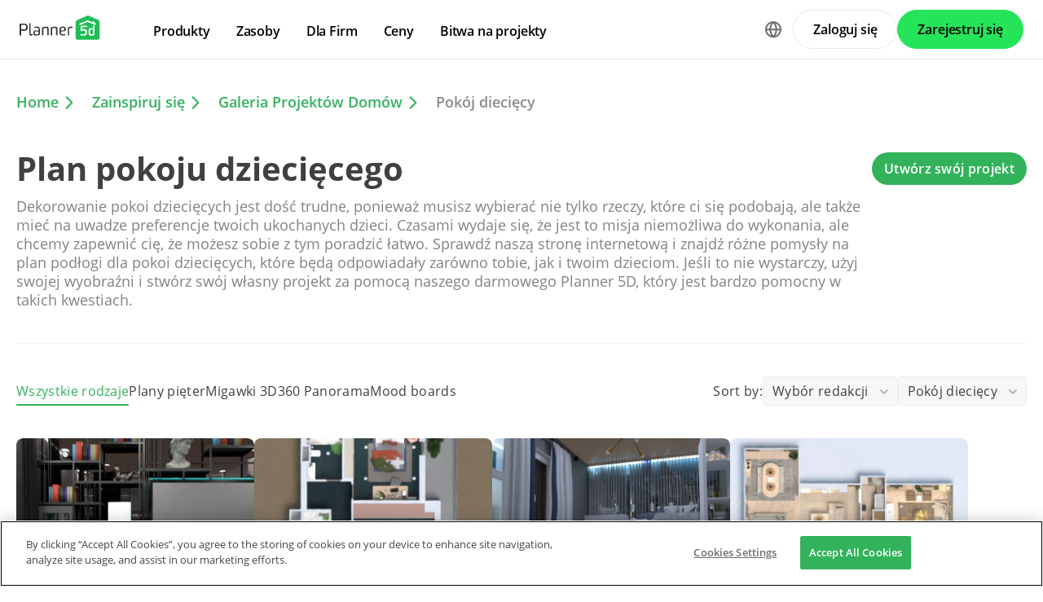

--- FILE ---
content_type: text/html; charset=UTF-8
request_url: https://planner5d.com/pl/gallery/all/pokoj-dieciecy?page=6&sort=editorschoice&setLang=pl
body_size: 12098
content:
<!DOCTYPE html>
<html lang="pl" >
	<head>
		<meta charset="UTF-8">
<meta http-equiv="X-UA-Compatible" content="IE=edge">

	<meta name="viewport" content="width=device-width, initial-scale=1">

<meta name="format-detection" content="telephone=no">
<meta name="format-detection" content="address=no">
<meta name="msapplication-TileColor" content="#ffffff">
<meta name="theme-color" content="#ffffff">

<title>Create your dream home now @Planner5d</title>
<meta property="og:title" content="Create your dream home now @Planner5d" />
<meta property="og:description" content="Planner 5D. Free interior design platform and mobile app" />
<meta property="og:type" content="website">
<meta property="og:url" content="https://planner5d.com/pl/gallery/all/pokoj-dieciecy?page=6&amp;sort=editorschoice&amp;setLang=pl">

<meta name="format-detection" content="telephone=no">
<meta name="format-detection" content="address=no">


<meta name="twitter:card" content="summary">
<meta name="verify-admitad" content="2fcb2ee3bb">

<link rel="canonical" href="https://planner5d.com/pl/gallery/all/pokoj-dieciecy">
	<link rel="alternate" hreflang="pl" href="https://planner5d.com/pl/gallery/all/pokoj-dieciecy">
			<link rel="alternate" hreflang="x-default" href="https://planner5d.com/gallery/all/kids-room">
	<link rel="alternate" hreflang="en" href="https://planner5d.com/gallery/all/kids-room">
	<link rel="alternate" hreflang="pt" href="https://planner5d.com/pt/gallery/all/quarto-infantil">
	<link rel="alternate" hreflang="es" href="https://planner5d.com/es/gallery/all/habitacion-infantil">
	<link rel="alternate" hreflang="fr" href="https://planner5d.com/fr/gallery/all/chambre-denfant">
	<link rel="alternate" hreflang="it" href="https://planner5d.com/it/gallery/all/cameretta">
	<link rel="alternate" hreflang="lt" href="https://planner5d.com/lt/gallery/all/vaiku-kambarys">
	<link rel="alternate" hreflang="de" href="https://planner5d.com/de/gallery/all/kinderzimmer">
	<link rel="alternate" hreflang="zh" href="https://planner5d.com/zh_hans/gallery/all/er-tong-fang">
	<link rel="alternate" hreflang="sv" href="https://planner5d.com/sv/gallery/all/kids-room">
	<link rel="alternate" hreflang="ru" href="https://planner5d.com/ru/gallery/all/detskaa">

<link rel="shortcut icon" href="/favicon.ico?v=6.333.4" type="image/x-icon">
	<link href="https://static.planner5d.com/assets/css/core.css?ux=6.333.4" rel="stylesheet">
	<link href="https://static.planner5d.com/assets/css/modals.css?ux=6.333.4" rel="stylesheet">
			<link rel="stylesheet" href="https://static.planner5d.com/assets/css/authorization.css?ux=6.333.4">
	
	<script  nonce="d67e732a724f5ce6065502239c7cfdf5"  src="https://static.planner5d.com/web/js/6.333.4/6/fastboot.js"></script>
<script  nonce="d67e732a724f5ce6065502239c7cfdf5" >fastboot(0, '-', false, false, false,false, true, '3616f7ea-1487-4ee0-924a-378542f4542d', 'false', 'd67e732a724f5ce6065502239c7cfdf5', 'web', 'prod', '')</script>
<script  nonce="d67e732a724f5ce6065502239c7cfdf5"  src="https://static.planner5d.com/web/js/6.333.4/6/vendors/jquery-3.6.0.min.js"></script>

	<script  nonce="d67e732a724f5ce6065502239c7cfdf5"  src="https://static.planner5d.com/web/js/6.333.4/6/vendors/popper.min.js"></script>
	<script  nonce="d67e732a724f5ce6065502239c7cfdf5"  src="https://static.planner5d.com/web/js/6.333.4/6/vendors/tippy.min.js"></script>

<script  nonce="d67e732a724f5ce6065502239c7cfdf5"  src="https://static.planner5d.com/web/js/6.333.4/build/old.js"></script>
<script  nonce="d67e732a724f5ce6065502239c7cfdf5"  src="https://static.planner5d.com/web/js/6.333.4/build/app.js" type="module"></script>
<script type="module"  nonce="d67e732a724f5ce6065502239c7cfdf5" >
	const user = window.P5D.getContext().getUser()
	window.P5D.nonce = 'd67e732a724f5ce6065502239c7cfdf5'
	window.P5D.bootstrap('6.333.4', '799', it => it.language('pl')
				.user(0, null, '-', 'US', user.isAuthorized(), user.isPaid(), 0, user.paidInteriorDesign, user.paidHomePlans, false, false, false, false, '', 'https://planner5d.com/s/user/icon/1.png', 0)
				.googleOneTap('188179007127-dngq0kal33n7bd8pprgrg637snfa0mfk.apps.googleusercontent.com')
				.embeddedCallReceiver('web', ["https:\/\/planner5d.com","https:\/\/planner5d.pro","https:\/\/beta.planner5d.pro","https:\/\/dev.planner5d.pro:4000","https:\/\/tool.planner5d.com"])
				.supportWidget('cgehqyie', '')
				.analytics(
			true, "", "",
			0, "6884e2ad-65cb-0b62-b40a-c195b892d2e5",
			"60bc0e7f65acae83ad83", "34024b3b31dfe8e1838f",
			"GTM-K8563DV","G-61SD1N9JH1",
			'381617732764221', true, false,
			'9068a9877b443411b102fe588fbd1638', 'web',
			 null 		)
		.recaptcha('6Lf1jkksAAAAAPQOMBmE2YcPUtg47n7yUDnE-HWw', '6LdDjkksAAAAANjiKfqeWg018S37kRmAzRGay3Qs')
			);
	</script>
<script type="speculationrules"  nonce="d67e732a724f5ce6065502239c7cfdf5" >
	{
		"prefetch": [
			{
				"source": "list",
				"urls": ["/dashboard","https://support.planner5d.com","/blog"],
				"eagerness": "conservative"
			},
			{
				"source": "list",
				"urls": ["/ai","/interior-design-courses","/editor","/pricing","/business","/education","/partners"],
				"eagerness": "moderate"
			},
						  {"source": "list", "urls": ["/auth/email"], "eagerness": "eager"},
						{"source": "document", "where": { "href_matches": ["/use/*","/blog/*"] }, "eagerness": "moderate"}
		],
		"prerender": []
	}
</script>

			<link rel="stylesheet" href="https://static.planner5d.com/assets/css/gallery.css?ux=6.333.4">
	<link rel="stylesheet" href="/s/v2/cssgram.min.css?v=6.333.4">
			</head>
	<body >
	<header id="header-main" class="header-main " data-menu="false"
	data-float="false">
	<div class="header-main-container">
		<div id="header-main-burger" class="header-burger-icon" data-target="#header-menu" tabindex="0">
			<svg>
				<use xlink:href="https://planner5d.com/assets/sprite/tool.svg#ui--header-main-burger"></use>
			</svg>
		</div>
		<a class="header-main-logo" href="https://planner5d.com/pl">
			<svg>
				<use xlink:href="https://planner5d.com/assets/sprite/main.svg#ui--p5d-logo"></use>
			</svg>
		</a>
		
		<div class="header-main-sidebar" id="header-main-menu">
			<div class="header-main-sidebar-modal"></div>
			<div>
				<nav role="menu">
															
																			<div class="header-main-link header-main-dropdown-item">
					<b role="menuitem" tabindex="0">Produkty</b>
							<div class="header-main-dropdown-wrapper header-main-nav-submenu column-2">
				<div class="header-main-dropdown header-main-nav-submenu-container">
					<div class="submenu-header">
						<button class="back">
							<svg>
								<use xlink:href="https://planner5d.com/assets/sprite/tool.svg#ui--header-back"></use>
							</svg>
						</button>
						Produkty
					</div>
					<div role="group" class="submenu-block">
													<div>
																											<b role="menuitem" tabindex="1">Produkty</b>
																																		<a href="/pl/editor"
										class=" "
									>Oprogramowanie do projektowania domów</a>
																	<a href="/pro"
										class="is-new "
									>Planner 5D Pro</a>
																	<a href="/use/ai-interior-design"
										class=" "
									>Narzędzia do projektowania wnętrz AI</a>
																	<a href="/pro/moodboards"
										class=" "
									>Mood Boards</a>
																	<a href="/pro/360walkthrough"
										class=" "
									>Zwiedzanie w 360º</a>
																	<a href="/pl/ai"
										class=" "
									>Konwerter Planów Podłóg z AI</a>
																	<a href="/experts"
										class=" "
									>Zatrudnij projektanta</a>
															</div>
													<div>
																											<b role="menuitem" tabindex="1">Platformy</b>
																																		<a href="/pl/mobile/ios"
										class=" "
									>iOS</a>
																	<a href="/pl/mobile/android"
										class=" "
									>Android</a>
																	<a href="/pl/promo/windows"
										class=" "
									>Windows</a>
																	<a href="/pl/promo/macos"
										class=" "
									>macOS</a>
																	<a href="/applevisionpro"
										class=" "
									>VisionOS</a>
															</div>
											</div>
				</div>
			</div>
			</div>

														<div class="header-main-link header-main-dropdown-item">
					<b role="menuitem" tabindex="0">Zasoby</b>
							<div class="header-main-dropdown-wrapper header-main-nav-submenu column-2">
				<div class="header-main-dropdown header-main-nav-submenu-container">
					<div class="submenu-header">
						<button class="back">
							<svg>
								<use xlink:href="https://planner5d.com/assets/sprite/tool.svg#ui--header-back"></use>
							</svg>
						</button>
						Zasoby
					</div>
					<div role="group" class="submenu-block">
													<div>
																											<b role="menuitem" tabindex="1">Uczyć się</b>
																																		<a href="/pl/interior-design-courses"
										class=" "
									>Internetowa szkoła projektowania wnętrzonline</a>
																	<a href="/blog/pl"
										class=" "
									>Blog o projektowaniu wnętrz</a>
																	<a href="/pl/contests"
										class=" "
									>Bitwa na projekty</a>
															</div>
													<div>
																											<b role="menuitem" tabindex="1">Odkrywać</b>
																																		<a href="/pl/gallery/floorplans"
										class=" "
									>Galeria renderów 3D</a>
																	<a href="/pl/gallery#top-designers"
										class=" "
									>Najlepsi Projektanci Wnętrz</a>
															</div>
											</div>
				</div>
			</div>
			</div>

														<div class="header-main-link header-main-dropdown-item">
					<b role="menuitem" tabindex="0">Dla Firm</b>
							<div class="header-main-dropdown-wrapper header-main-nav-submenu column-1">
				<div class="header-main-dropdown header-main-nav-submenu-container">
					<div class="submenu-header">
						<button class="back">
							<svg>
								<use xlink:href="https://planner5d.com/assets/sprite/tool.svg#ui--header-back"></use>
							</svg>
						</button>
						Dla Firm
					</div>
					<div role="group" class="submenu-block">
													<div>
																									<a href="/pl/business"
										class=" "
									>Rozwiązania dla przedsiębiorstw</a>
																	<a href="/education"
										class=" "
									>Rozwiązania dla szkół</a>
																	<a href="/pl/partners"
										class=" "
									>Program partnerski</a>
															</div>
											</div>
				</div>
			</div>
			</div>

																
											<div class="header-main-item-group-wrapper">
							<div class="header-main-item-group-icon"></div>
							<div class="header-main-item-group">
								<div class="header-main-item-group-container">
																				<div class="header-main-link header-main-dropdown-item">
					<a role="menuitem" tabindex="0" href="/pl/pricing">Ceny</a>
					</div>

																				<div class="header-main-link header-main-dropdown-item">
					<a role="menuitem" tabindex="0" href="/pl/contests">Bitwa na projekty</a>
					</div>

																	</div>
							</div>
						</div>
									</nav>
				
				<div class="header-main-link header-main-lang-block header-main-dropdown-item">
					<b tabindex="0">Język</b>
					<div class="header-main-dropdown-wrapper header-main-nav-submenu">
						<div class="header-main-dropdown header-main-nav-submenu-container">
							<div class="submenu-header">
								<button class="back" tabindex="0">
									<svg>
										<use xlink:href="https://planner5d.com/assets/sprite/tool.svg#ui--header-back"></use>
									</svg>
								</button>
								Język
							</div>
							<div class="submenu-block">
								<div>
										<a lang="en" href="https://planner5d.com/gallery/all/kids-room?page=6&amp;sort=editorschoice&amp;setLang=pl" data-analytics="language_changed"
		data-analytics-params={&quot;from&quot;:&quot;pl&quot;,&quot;to&quot;:&quot;en&quot;,&quot;method&quot;:&quot;dropdown&quot;}
	>English</a>
	<a lang="pt" href="https://planner5d.com/pt/gallery/all/quarto-infantil?page=6&amp;sort=editorschoice&amp;setLang=pl" data-analytics="language_changed"
		data-analytics-params={&quot;from&quot;:&quot;pl&quot;,&quot;to&quot;:&quot;pt&quot;,&quot;method&quot;:&quot;dropdown&quot;}
	>Português</a>
	<a lang="es" href="https://planner5d.com/es/gallery/all/habitacion-infantil?page=6&amp;sort=editorschoice&amp;setLang=pl" data-analytics="language_changed"
		data-analytics-params={&quot;from&quot;:&quot;pl&quot;,&quot;to&quot;:&quot;es&quot;,&quot;method&quot;:&quot;dropdown&quot;}
	>Español</a>
	<a lang="fr" href="https://planner5d.com/fr/gallery/all/chambre-denfant?page=6&amp;sort=editorschoice&amp;setLang=pl" data-analytics="language_changed"
		data-analytics-params={&quot;from&quot;:&quot;pl&quot;,&quot;to&quot;:&quot;fr&quot;,&quot;method&quot;:&quot;dropdown&quot;}
	>Français</a>
	<a lang="it" href="https://planner5d.com/it/gallery/all/cameretta?page=6&amp;sort=editorschoice&amp;setLang=pl" data-analytics="language_changed"
		data-analytics-params={&quot;from&quot;:&quot;pl&quot;,&quot;to&quot;:&quot;it&quot;,&quot;method&quot;:&quot;dropdown&quot;}
	>Italiano</a>
	<a lang="pl" href="https://planner5d.com/pl/gallery/all/pokoj-dieciecy?page=6&amp;sort=editorschoice&amp;setLang=pl" data-analytics="language_changed"
		data-analytics-params={&quot;from&quot;:&quot;pl&quot;,&quot;to&quot;:&quot;pl&quot;,&quot;method&quot;:&quot;dropdown&quot;}
	>Polski</a>
	<a lang="lt" href="https://planner5d.com/lt/gallery/all/vaiku-kambarys?page=6&amp;sort=editorschoice&amp;setLang=pl" data-analytics="language_changed"
		data-analytics-params={&quot;from&quot;:&quot;pl&quot;,&quot;to&quot;:&quot;lt&quot;,&quot;method&quot;:&quot;dropdown&quot;}
	>Lietuviškai</a>
	<a lang="de" href="https://planner5d.com/de/gallery/all/kinderzimmer?page=6&amp;sort=editorschoice&amp;setLang=pl" data-analytics="language_changed"
		data-analytics-params={&quot;from&quot;:&quot;pl&quot;,&quot;to&quot;:&quot;de&quot;,&quot;method&quot;:&quot;dropdown&quot;}
	>Deutsch</a>
	<a lang="zh_hans" href="https://planner5d.com/zh_hans/gallery/all/er-tong-fang?page=6&amp;sort=editorschoice&amp;setLang=pl" data-analytics="language_changed"
		data-analytics-params={&quot;from&quot;:&quot;pl&quot;,&quot;to&quot;:&quot;zh_hans&quot;,&quot;method&quot;:&quot;dropdown&quot;}
	>中国</a>
	<a lang="sv" href="https://planner5d.com/sv/gallery/all/kids-room?page=6&amp;sort=editorschoice&amp;setLang=pl" data-analytics="language_changed"
		data-analytics-params={&quot;from&quot;:&quot;pl&quot;,&quot;to&quot;:&quot;sv&quot;,&quot;method&quot;:&quot;dropdown&quot;}
	>Sverige</a>
	<a lang="ru" href="https://planner5d.com/ru/gallery/all/detskaa?page=6&amp;sort=editorschoice&amp;setLang=pl" data-analytics="language_changed"
		data-analytics-params={&quot;from&quot;:&quot;pl&quot;,&quot;to&quot;:&quot;ru&quot;,&quot;method&quot;:&quot;dropdown&quot;}
	>Русский</a>

								</div>
							</div>
						</div>
					</div>
				</div>
				
				<div class="header-main-app-block">
					<b>Pobierz aplikację Planner 5D</b>
					Rozpocznij korzystanie z aplikacji, aby zwiększyć swoje doświadczenie i odblokować wszystkie funkcje mobilne
					<div class="header-app-badges">
						<a class="badge-googleplay" href="/go?from=mainPage&amp;to=https%3A%2F%2Fplay.google.com%2Fstore%2Fapps%2Fdetails%3Fid%3Dcom.planner5d.planner5d" target="_blank"></a>
						<a class="badge-appstore" href="/go?from=mainPage&amp;to=https%3A%2F%2Fapps.apple.com%2Fapp%2Fapple-store%2Fid1310584536%3Fpt%3D2019088%26ct%3Dweb%26mt%3D8" target="_blank"></a>
					</div>
				</div>
			</div>
		</div>
		
		<div class="header-main-controls">
						<div class="header-main-lang-selector header-main-dropdown-item dropdown-icon">
				<div class="header-main-lang-icon" tabindex="0"></div>
				<div class="header-main-dropdown-wrapper">
					<div class="header-main-dropdown">
							<a lang="en" href="https://planner5d.com/gallery/all/kids-room?page=6&amp;sort=editorschoice&amp;setLang=pl" data-analytics="language_changed"
		data-analytics-params={&quot;from&quot;:&quot;pl&quot;,&quot;to&quot;:&quot;en&quot;,&quot;method&quot;:&quot;dropdown&quot;}
	>English</a>
	<a lang="pt" href="https://planner5d.com/pt/gallery/all/quarto-infantil?page=6&amp;sort=editorschoice&amp;setLang=pl" data-analytics="language_changed"
		data-analytics-params={&quot;from&quot;:&quot;pl&quot;,&quot;to&quot;:&quot;pt&quot;,&quot;method&quot;:&quot;dropdown&quot;}
	>Português</a>
	<a lang="es" href="https://planner5d.com/es/gallery/all/habitacion-infantil?page=6&amp;sort=editorschoice&amp;setLang=pl" data-analytics="language_changed"
		data-analytics-params={&quot;from&quot;:&quot;pl&quot;,&quot;to&quot;:&quot;es&quot;,&quot;method&quot;:&quot;dropdown&quot;}
	>Español</a>
	<a lang="fr" href="https://planner5d.com/fr/gallery/all/chambre-denfant?page=6&amp;sort=editorschoice&amp;setLang=pl" data-analytics="language_changed"
		data-analytics-params={&quot;from&quot;:&quot;pl&quot;,&quot;to&quot;:&quot;fr&quot;,&quot;method&quot;:&quot;dropdown&quot;}
	>Français</a>
	<a lang="it" href="https://planner5d.com/it/gallery/all/cameretta?page=6&amp;sort=editorschoice&amp;setLang=pl" data-analytics="language_changed"
		data-analytics-params={&quot;from&quot;:&quot;pl&quot;,&quot;to&quot;:&quot;it&quot;,&quot;method&quot;:&quot;dropdown&quot;}
	>Italiano</a>
	<a lang="pl" href="https://planner5d.com/pl/gallery/all/pokoj-dieciecy?page=6&amp;sort=editorschoice&amp;setLang=pl" data-analytics="language_changed"
		data-analytics-params={&quot;from&quot;:&quot;pl&quot;,&quot;to&quot;:&quot;pl&quot;,&quot;method&quot;:&quot;dropdown&quot;}
	>Polski</a>
	<a lang="lt" href="https://planner5d.com/lt/gallery/all/vaiku-kambarys?page=6&amp;sort=editorschoice&amp;setLang=pl" data-analytics="language_changed"
		data-analytics-params={&quot;from&quot;:&quot;pl&quot;,&quot;to&quot;:&quot;lt&quot;,&quot;method&quot;:&quot;dropdown&quot;}
	>Lietuviškai</a>
	<a lang="de" href="https://planner5d.com/de/gallery/all/kinderzimmer?page=6&amp;sort=editorschoice&amp;setLang=pl" data-analytics="language_changed"
		data-analytics-params={&quot;from&quot;:&quot;pl&quot;,&quot;to&quot;:&quot;de&quot;,&quot;method&quot;:&quot;dropdown&quot;}
	>Deutsch</a>
	<a lang="zh_hans" href="https://planner5d.com/zh_hans/gallery/all/er-tong-fang?page=6&amp;sort=editorschoice&amp;setLang=pl" data-analytics="language_changed"
		data-analytics-params={&quot;from&quot;:&quot;pl&quot;,&quot;to&quot;:&quot;zh_hans&quot;,&quot;method&quot;:&quot;dropdown&quot;}
	>中国</a>
	<a lang="sv" href="https://planner5d.com/sv/gallery/all/kids-room?page=6&amp;sort=editorschoice&amp;setLang=pl" data-analytics="language_changed"
		data-analytics-params={&quot;from&quot;:&quot;pl&quot;,&quot;to&quot;:&quot;sv&quot;,&quot;method&quot;:&quot;dropdown&quot;}
	>Sverige</a>
	<a lang="ru" href="https://planner5d.com/ru/gallery/all/detskaa?page=6&amp;sort=editorschoice&amp;setLang=pl" data-analytics="language_changed"
		data-analytics-params={&quot;from&quot;:&quot;pl&quot;,&quot;to&quot;:&quot;ru&quot;,&quot;method&quot;:&quot;dropdown&quot;}
	>Русский</a>

					</div>
				</div>
			</div>
			
						
							<button class="button button-bordered" data-sign-in
					data-analytics-button-placement="header">Zaloguj się</button>
				<button class="button button-primary" data-sign-up
					data-analytics-button-placement="header">Zarejestruj się</button>
				<button class="button button-bordered get-started-button" data-sign-up-slider
					data-analytics-button-placement="header">
					Rozpocznij
				</button>
					</div>
	</div>
</header>

<script  nonce="d67e732a724f5ce6065502239c7cfdf5" >
	P5D.getContext().addOnLoadedListener(context => {
		context.getHeaderMain()
	})
</script>
	
			<div class="breadcrumbs">
		<a href="/">Home</a>
		<a href="https://planner5d.com/pl/gallery">Zainspiruj się</a>
					<a href="https://planner5d.com/pl/gallery/all?sort=editorschoice">Galeria Projektów Domów</a>
			<span>Pokój diecięcy</span>
			</div>
		<main class="gallery-subpage" id="gallery">
			<section class="gallery-hero">
			<div>
				<h1>Plan pokoju dziecięcego</h1>
				<p>Dekorowanie pokoi dziecięcych jest dość trudne, ponieważ musisz wybierać nie tylko rzeczy, które ci się podobają, ale także mieć na uwadze preferencje twoich ukochanych dzieci. Czasami wydaje się, że jest to misja niemożliwa do wykonania, ale chcemy zapewnić cię, że możesz sobie z tym poradzić łatwo. Sprawdź naszą stronę internetową i znajdź różne pomysły na plan podłogi dla pokoi dziecięcych, które będą odpowiadały zarówno tobie, jak i twoim dzieciom. Jeśli to nie wystarczy, użyj swojej wyobraźni i stwórz swój własny projekt za pomocą naszego darmowego Planner 5D, który jest bardzo pomocny w takich kwestiach.</p>
			</div>
			
			<a href="https://planner5d.com/pl/e"
			   data-btn="create-project"			>Utwórz swój projekt</a>
		</section>
		
		<div class="gallery-filters">
			<div class="gallery-types">
									<a class="is-active" data-value="all">Wszystkie rodzaje</a>
									<a class="" data-value="floorplans">Plany pięter</a>
									<a class="" data-value="ideas">Migawki 3D</a>
									<a class="" data-value="panorama">360 Panorama</a>
									<a class="" data-value="moodboards">Mood boards</a>
							</div>
			<div class="gallery-filter-choice">
				<span>Sort by:</span>
				<div class="sort-filter">
					<button>Wybór redakcji</button>
					<div>
													<a class="active " data-value="editorschoice">
								Wybór redakcji
							</a>
													<a class=" " data-value="new">
								Nowe
							</a>
													<a class=" " data-value="trendy">
								Modne
							</a>
													<a class=" " data-value="popular">
								Popularne
							</a>
													<a class=" g-design-battle" data-value="designbattle">
								Bitwa na projekty
							</a>
											</div>
				</div>
				<div class="category-filter">
					<button data-ig="12" data-default-value="tag_12">Pokój diecięcy</button>
					<div>
						<a data-category="" class="" data-value="">Najnowsze</a>
													<a class="" data-value="mieszkanie">Mieszkanie</a>
													<a class="" data-value="dom">Dom</a>
													<a class="" data-value="taras">Taras</a>
													<a class="" data-value="meble">Meble</a>
													<a class="" data-value="wystroj-wnetrz">Wystrój wnętrz</a>
													<a class="" data-value="zrob-to-sam">Zrób to sam</a>
													<a class="" data-value="lazienka">Łazienka</a>
													<a class="" data-value="sypialnia">Sypialnia</a>
													<a class="" data-value="pokoj-dzienny">Pokój dzienny</a>
													<a class="" data-value="garaz">Garaż</a>
													<a class="" data-value="kuchnia">Kuchnia</a>
													<a class="" data-value="na-zewnatrz">Na zewnątrz</a>
													<a class="active" data-value="pokoj-dieciecy">Pokój diecięcy</a>
													<a class="" data-value="biuro">Biuro</a>
													<a class="" data-value="oswietlenie">Oświetlenie</a>
													<a class="" data-value="remont">Remont</a>
													<a class="" data-value="krajobraz">Krajobraz</a>
													<a class="" data-value="gospodarstwo-domowe">Gospodarstwo domowe</a>
													<a class="" data-value="kawiarnia">Kawiarnia</a>
													<a class="" data-value="jadalnia">Jadalnia</a>
													<a class="" data-value="architektura">Architektura</a>
													<a class="" data-value="przechowywanie">Przechowywanie</a>
													<a class="" data-value="mieszkanie-typu-studio">Mieszkanie typu studio</a>
													<a class="" data-value="wejscie">Wejście</a>
													<a class="" data-value="favorites">Favorites</a>
											</div>
				</div>
			</div>
		</div>
		
	<div id="grid">
			<div class="gallery-list skeleton-preview">
							<div class="gallery-item"  data-render-type="regular" >
	<div>
		<a href="https://planner5d.com/pl/gallery/ideas/8T03X/zdjecia-mieszkanie-wystroj-wnetrz-sypialnia-pokoj-dieciecy-remont-pomysly"
		   data-onclick="P5D.getContext().getGalleryAnalytics().sendOpenEvent('59f90b2857ff8a6f239077e456c6caf4', 'screenshot')"
		   class="">
			<img loading="lazy" src="https://storage.planner5d.com/s.600/59f90b2857ff8a6f239077e456c6caf4_18.webp?v=1683008095" alt="zdjęcia mieszkanie wystrój wnętrz sypialnia pokój diecięcy remont pomysły" height="214" width="292">
		</a>
		<div>
			<h3>
				<a href="https://planner5d.com/pl/gallery/ideas/8T03X/zdjecia-mieszkanie-wystroj-wnetrz-sypialnia-pokoj-dieciecy-remont-pomysly">
					MODERN GAMERS BEDROOM				</a>
			</h3>
							<a class=""
				   data-onclick="
				   P5D.getContext().galleryShare().toggleLike(this, '/gallery/ideas/', 12728871, 'render', 'screenshot');
				   P5D.getContext().getGalleryAnalytics().sendFavoriteEvent('59f90b2857ff8a6f239077e456c6caf4');
					"
				>
				</a>
					</div>
	</div>
	<div>
					<a href="https://planner5d.com/pl/profile/id72176932" class="">
				<img loading="lazy" src="https://planner5d.com/s/user/icon/5.png" alt="" height="28" width="28">
				abigail
			</a>
			<span>225</span>
			<span id="render_likes_12728871">42</span>
			<span>1</span>
			</div>
</div>
							<div class="gallery-item"  data-render-type="regular" >
	<div>
		<a href="https://planner5d.com/pl/gallery/floorplans/LGecPG/floorplans-mieszkanie-wystroj-wnetrz-sypialnia-pokoj-dzienny-pokoj-dieciecy-3d"
		   data-onclick="P5D.getContext().getGalleryAnalytics().sendOpenEvent('da604420cb11b6cf5efb3b5fd7ce5b11', 'regular')"
		   class="">
			<img loading="lazy" src="https://storage.planner5d.com/thumbs.600/da604420cb11b6cf5efb3b5fd7ce5b11.webp?v=1681214655" alt="floor plans mieszkanie wystrój wnętrz sypialnia pokój dzienny pokój diecięcy 3d" height="214" width="292">
		</a>
		<div>
			<h3>
				<a href="https://planner5d.com/pl/gallery/floorplans/LGecPG/floorplans-mieszkanie-wystroj-wnetrz-sypialnia-pokoj-dzienny-pokoj-dieciecy-3d">
					Industrial Style Apartment 80 sq m				</a>
			</h3>
							<a class=""
				   data-onclick="
				   P5D.getContext().galleryShare().toggleLike(this, '/gallery/floorplans/', 121259, 'project', 'regular');
				   P5D.getContext().getGalleryAnalytics().sendFavoriteEvent('da604420cb11b6cf5efb3b5fd7ce5b11');
					"
				>
				</a>
					</div>
	</div>
	<div>
					<a href="https://planner5d.com/pl/profile/id4876687" class="hire">
				<img loading="lazy" src="https://storage.planner5d.com/ud/323f757b29fbbdb5bc5cc220f1286c47.jpg?v=946684801" alt="" height="28" width="28">
				Darina Doncheva
			</a>
			<span>10076</span>
			<span id="project_likes_121259">326</span>
			<span>0</span>
			</div>
</div>
							<div class="gallery-item"  data-render-type="regular" >
	<div>
		<a href="https://planner5d.com/pl/gallery/ideas/79RVP/zdjecia-mieszkanie-sypialnia-pokoj-dieciecy-pomysly"
		   data-onclick="P5D.getContext().getGalleryAnalytics().sendOpenEvent('c0b9bef048a8c1aa4678084ae71b3d6b', 'screenshot')"
		   class="">
			<img loading="lazy" src="https://storage.planner5d.com/s.600/c0b9bef048a8c1aa4678084ae71b3d6b_51.webp?v=1678285018" alt="zdjęcia mieszkanie sypialnia pokój diecięcy pomysły" height="214" width="292">
		</a>
		<div>
			<h3>
				<a href="https://planner5d.com/pl/gallery/ideas/79RVP/zdjecia-mieszkanie-sypialnia-pokoj-dieciecy-pomysly">
					комната с двуярусной кроватью				</a>
			</h3>
							<a class=""
				   data-onclick="
				   P5D.getContext().galleryShare().toggleLike(this, '/gallery/ideas/', 11962528, 'render', 'screenshot');
				   P5D.getContext().getGalleryAnalytics().sendFavoriteEvent('c0b9bef048a8c1aa4678084ae71b3d6b');
					"
				>
				</a>
					</div>
	</div>
	<div>
					<a href="https://planner5d.com/pl/profile/id36238765" class="">
				<img loading="lazy" src="https://planner5d.com/s/user/icon/13.png" alt="" height="28" width="28">
				Кирилл Гамаюн
			</a>
			<span>217</span>
			<span id="render_likes_11962528">45</span>
			<span>2</span>
			</div>
</div>
							<div class="gallery-item"  data-render-type="regular" >
	<div>
		<a href="https://planner5d.com/pl/gallery/floorplans/LGaHcZ/floorplans-wejscie-architektura-oswietlenie-kuchnia-pokoj-dieciecy-3d"
		   data-onclick="P5D.getContext().getGalleryAnalytics().sendOpenEvent('22670c157926db55a77fa7d538dc56e5', 'regular')"
		   class="">
			<img loading="lazy" src="https://storage.planner5d.com/thumbs.600/22670c157926db55a77fa7d538dc56e5.webp?v=1678282749" alt="floor plans wejście architektura oświetlenie kuchnia pokój diecięcy 3d" height="214" width="292">
		</a>
		<div>
			<h3>
				<a href="https://planner5d.com/pl/gallery/floorplans/LGaHcZ/floorplans-wejscie-architektura-oswietlenie-kuchnia-pokoj-dieciecy-3d">
					Japandi Living				</a>
			</h3>
							<a class=""
				   data-onclick="
				   P5D.getContext().galleryShare().toggleLike(this, '/gallery/floorplans/', 119732, 'project', 'regular');
				   P5D.getContext().getGalleryAnalytics().sendFavoriteEvent('22670c157926db55a77fa7d538dc56e5');
					"
				>
				</a>
					</div>
	</div>
	<div>
					<a href="https://planner5d.com/pl/profile/id24295815" class="">
				<img loading="lazy" src="https://planner5d.com/s/user/icon/13.png" alt="" height="28" width="28">
				Gem.ima
			</a>
			<span>7787</span>
			<span id="project_likes_119732">450</span>
			<span>2</span>
			</div>
</div>
							<div class="gallery-item"  data-render-type="regular" >
	<div>
		<a href="https://planner5d.com/pl/gallery/ideas/69RHY/zdjecia-kuchnia-na-zewnatrz-pokoj-dieciecy-pomysly"
		   data-onclick="P5D.getContext().getGalleryAnalytics().sendOpenEvent('550624ce0e23c9eedcbd856f3b130c1f', 'screenshot')"
		   class="">
			<img loading="lazy" src="https://storage.planner5d.com/s.600/550624ce0e23c9eedcbd856f3b130c1f_7.webp?v=1672415653" alt="zdjęcia kuchnia na zewnątrz pokój diecięcy pomysły" height="214" width="292">
		</a>
		<div>
			<h3>
				<a href="https://planner5d.com/pl/gallery/ideas/69RHY/zdjecia-kuchnia-na-zewnatrz-pokoj-dieciecy-pomysly">
					Wood and Brass Kitchen with Island				</a>
			</h3>
							<a class=""
				   data-onclick="
				   P5D.getContext().galleryShare().toggleLike(this, '/gallery/ideas/', 10914632, 'render', 'screenshot');
				   P5D.getContext().getGalleryAnalytics().sendFavoriteEvent('550624ce0e23c9eedcbd856f3b130c1f');
					"
				>
				</a>
					</div>
	</div>
	<div>
					<a href="https://planner5d.com/pl/profile/id5701865" class="hire">
				<img loading="lazy" src="https://storage.planner5d.com/ud/9dc878a06f03c010a99abb911bc8f8bc.jpg?v=946684801" alt="" height="28" width="28">
				Ana G
			</a>
			<span>143</span>
			<span id="render_likes_10914632">34</span>
			<span>0</span>
			</div>
</div>
							<div class="gallery-item"  data-render-type="regular" >
	<div>
		<a href="https://planner5d.com/pl/gallery/ideas/6P74Y/zdjecia-dom-wystroj-wnetrz-sypialnia-pokoj-dieciecy-oswietlenie-pomysly"
		   data-onclick="P5D.getContext().getGalleryAnalytics().sendOpenEvent('8bb232d7c9d37c759ba1b77d0052b2ce', 'screenshot')"
		   class="">
			<img loading="lazy" src="https://storage.planner5d.com/s.600/8bb232d7c9d37c759ba1b77d0052b2ce_42.webp?v=1669356304" alt="zdjęcia dom wystrój wnętrz sypialnia pokój diecięcy oświetlenie pomysły" height="214" width="292">
		</a>
		<div>
			<h3>
				<a href="https://planner5d.com/pl/gallery/ideas/6P74Y/zdjecia-dom-wystroj-wnetrz-sypialnia-pokoj-dieciecy-oswietlenie-pomysly">
					mommy&#039;s room				</a>
			</h3>
							<a class=""
				   data-onclick="
				   P5D.getContext().galleryShare().toggleLike(this, '/gallery/ideas/', 10497608, 'render', 'screenshot');
				   P5D.getContext().getGalleryAnalytics().sendFavoriteEvent('8bb232d7c9d37c759ba1b77d0052b2ce');
					"
				>
				</a>
					</div>
	</div>
	<div>
					<a href="https://planner5d.com/pl/profile/id3052911" class="">
				<img loading="lazy" src="https://storage.planner5d.com/ud/dccf8b1485ee51ffb83f582508bb74ad.jpg?v=946684801" alt="" height="28" width="28">
				susan purwa
			</a>
			<span>70</span>
			<span id="render_likes_10497608">17</span>
			<span>0</span>
			</div>
</div>
							<div class="gallery-item"  data-render-type="regular" >
	<div>
		<a href="https://planner5d.com/pl/gallery/floorplans/LPGbaZ/floorplans-zrob-to-sam-sypialnia-pokoj-dieciecy-3d"
		   data-onclick="P5D.getContext().getGalleryAnalytics().sendOpenEvent('9a50a69fdbc6c6ab90e02a576595e349', 'regular')"
		   class="">
			<img loading="lazy" src="https://storage.planner5d.com/thumbs.600/9a50a69fdbc6c6ab90e02a576595e349.webp?v=1668438814" alt="floor plans zrób to sam sypialnia pokój diecięcy 3d" height="214" width="292">
		</a>
		<div>
			<h3>
				<a href="https://planner5d.com/pl/gallery/floorplans/LPGbaZ/floorplans-zrob-to-sam-sypialnia-pokoj-dieciecy-3d">
					Boy&#039;s Bedroom				</a>
			</h3>
							<a class=""
				   data-onclick="
				   P5D.getContext().galleryShare().toggleLike(this, '/gallery/floorplans/', 113052, 'project', 'regular');
				   P5D.getContext().getGalleryAnalytics().sendFavoriteEvent('9a50a69fdbc6c6ab90e02a576595e349');
					"
				>
				</a>
					</div>
	</div>
	<div>
					<a href="https://planner5d.com/pl/profile/id4550601" class="hire">
				<img loading="lazy" src="https://storage.planner5d.com/ud/3c6ccabc429cf8120d4dffdd8fa755a2.jpg?v=946684801" alt="" height="28" width="28">
				Evelinaa
			</a>
			<span>12397</span>
			<span id="project_likes_113052">710</span>
			<span>0</span>
			</div>
</div>
							<div class="gallery-item"  data-render-type="regular" >
	<div>
		<a href="https://planner5d.com/pl/gallery/floorplans/LPHfbZ/floorplans-dom-meble-zrob-to-sam-pokoj-dieciecy-3d"
		   data-onclick="P5D.getContext().getGalleryAnalytics().sendOpenEvent('e30a3bf078b271ec3eeee649e6102e06', 'regular')"
		   class="">
			<img loading="lazy" src="https://storage.planner5d.com/thumbs.600/e30a3bf078b271ec3eeee649e6102e06.webp?v=1667297944" alt="floor plans dom meble zrób to sam pokój diecięcy 3d" height="214" width="292">
		</a>
		<div>
			<h3>
				<a href="https://planner5d.com/pl/gallery/floorplans/LPHfbZ/floorplans-dom-meble-zrob-to-sam-pokoj-dieciecy-3d">
					자녀1아파트				</a>
			</h3>
							<a class=""
				   data-onclick="
				   P5D.getContext().galleryShare().toggleLike(this, '/gallery/floorplans/', 112456, 'project', 'regular');
				   P5D.getContext().getGalleryAnalytics().sendFavoriteEvent('e30a3bf078b271ec3eeee649e6102e06');
					"
				>
				</a>
					</div>
	</div>
	<div>
					<a href="https://planner5d.com/pl/profile/id16130885" class="">
				<img loading="lazy" src="https://planner5d.com/s/user/icon/4.png" alt="" height="28" width="28">
				hyun-jung oh
			</a>
			<span>7855</span>
			<span id="project_likes_112456">617</span>
			<span>0</span>
			</div>
</div>
							<div class="gallery-item"  data-render-type="regular" >
	<div>
		<a href="https://planner5d.com/pl/gallery/ideas/ZAYZP/zdjecia-dom-sypialnia-pokoj-dzienny-pokoj-dieciecy-biuro-pomysly"
		   data-onclick="P5D.getContext().getGalleryAnalytics().sendOpenEvent('0d25d77ea531ce47bee11381c2c2fca3', 'screenshot')"
		   class="">
			<img loading="lazy" src="https://storage.planner5d.com/s.600/0d25d77ea531ce47bee11381c2c2fca3_1.webp?v=1666512155" alt="zdjęcia dom sypialnia pokój dzienny pokój diecięcy biuro pomysły" height="214" width="292">
		</a>
		<div>
			<h3>
				<a href="https://planner5d.com/pl/gallery/ideas/ZAYZP/zdjecia-dom-sypialnia-pokoj-dzienny-pokoj-dieciecy-biuro-pomysly">
					ROUND LIGHT FILLED HOUSE				</a>
			</h3>
							<a class=""
				   data-onclick="
				   P5D.getContext().galleryShare().toggleLike(this, '/gallery/ideas/', 10101024, 'render', 'screenshot');
				   P5D.getContext().getGalleryAnalytics().sendFavoriteEvent('0d25d77ea531ce47bee11381c2c2fca3');
					"
				>
				</a>
					</div>
	</div>
	<div>
					<a href="https://planner5d.com/pl/profile/id8569372" class="">
				<img loading="lazy" src="https://storage.planner5d.com/ud/4c262615e39eae8434dd6b51a6d5beb5.jpg?v=946684801" alt="" height="28" width="28">
				Anonymous:):)
			</a>
			<span>236</span>
			<span id="render_likes_10101024">80</span>
			<span>2</span>
			</div>
</div>
							<div class="gallery-item"  data-render-type="regular" >
	<div>
		<a href="https://planner5d.com/pl/gallery/ideas/Z47ZA/zdjecia-wystroj-wnetrz-sypialnia-pokoj-dieciecy-przechowywanie-pomysly"
		   data-onclick="P5D.getContext().getGalleryAnalytics().sendOpenEvent('dd69af7d21995c964ea093cef37ed9c0', 'hd')"
		   class="">
			<img loading="lazy" src="https://storage.planner5d.com/s.600/dd69af7d21995c964ea093cef37ed9c0_10038580.webp?v=1666037284" alt="zdjęcia wystrój wnętrz sypialnia pokój diecięcy przechowywanie pomysły" height="214" width="292">
		</a>
		<div>
			<h3>
				<a href="https://planner5d.com/pl/gallery/ideas/Z47ZA/zdjecia-wystroj-wnetrz-sypialnia-pokoj-dieciecy-przechowywanie-pomysly">
					Dreamy Themed Nursery				</a>
			</h3>
							<a class=""
				   data-onclick="
				   P5D.getContext().galleryShare().toggleLike(this, '/gallery/ideas/', 10038580, 'render', 'hd');
				   P5D.getContext().getGalleryAnalytics().sendFavoriteEvent('dd69af7d21995c964ea093cef37ed9c0');
					"
				>
				</a>
					</div>
	</div>
	<div>
					<a href="https://planner5d.com/pl/profile/id51659450" class="hire">
				<img loading="lazy" src="https://storage.planner5d.com/ud/ca47d4d8bcce96ff3ade710599ad9fd5.jpg?v=946684801" alt="" height="28" width="28">
				Candice Nero
			</a>
			<span>104</span>
			<span id="render_likes_10038580">55</span>
			<span>1</span>
			</div>
</div>
							<div class="gallery-item"  data-render-type="regular" >
	<div>
		<a href="https://planner5d.com/pl/gallery/ideas/Z47S2/zdjecia-meble-wystroj-wnetrz-sypialnia-pokoj-dieciecy-przechowywanie-pomysly"
		   data-onclick="P5D.getContext().getGalleryAnalytics().sendOpenEvent('c543df15222e4900856526d149fe1362', 'hd')"
		   class="">
			<img loading="lazy" src="https://storage.planner5d.com/s.600/c543df15222e4900856526d149fe1362_10038384.webp?v=1666036202" alt="zdjęcia meble wystrój wnętrz sypialnia pokój diecięcy przechowywanie pomysły" height="214" width="292">
		</a>
		<div>
			<h3>
				<a href="https://planner5d.com/pl/gallery/ideas/Z47S2/zdjecia-meble-wystroj-wnetrz-sypialnia-pokoj-dieciecy-przechowywanie-pomysly">
					Geometrical Themed Nursery				</a>
			</h3>
							<a class=""
				   data-onclick="
				   P5D.getContext().galleryShare().toggleLike(this, '/gallery/ideas/', 10038384, 'render', 'hd');
				   P5D.getContext().getGalleryAnalytics().sendFavoriteEvent('c543df15222e4900856526d149fe1362');
					"
				>
				</a>
					</div>
	</div>
	<div>
					<a href="https://planner5d.com/pl/profile/id51659450" class="hire">
				<img loading="lazy" src="https://storage.planner5d.com/ud/ca47d4d8bcce96ff3ade710599ad9fd5.jpg?v=946684801" alt="" height="28" width="28">
				Candice Nero
			</a>
			<span>76</span>
			<span id="render_likes_10038384">41</span>
			<span>1</span>
			</div>
</div>
							<div class="gallery-item"  data-render-type="regular" >
	<div>
		<a href="https://planner5d.com/pl/gallery/ideas/Z38CP/[base64]"
		   data-onclick="P5D.getContext().getGalleryAnalytics().sendOpenEvent('74de4f77c58a560d016a22ff39b2c16f', 'screenshot')"
		   class="">
			<img loading="lazy" src="https://storage.planner5d.com/s.600/74de4f77c58a560d016a22ff39b2c16f_2.webp?v=1665824550" alt="zdjęcia mieszkanie dom taras meble wystrój wnętrz zrób to sam łazienka sypialnia pokój dzienny garaż kuchnia na zewnątrz pokój diecięcy biuro oświetlenie remont krajobraz gospodarstwo domowe kawiarnia jadalnia architektura przechowywanie mieszkanie typu studio wejście pomysły" height="214" width="292">
		</a>
		<div>
			<h3>
				<a href="https://planner5d.com/pl/gallery/ideas/Z38CP/[base64]">
					Kitchen				</a>
			</h3>
							<a class=""
				   data-onclick="
				   P5D.getContext().galleryShare().toggleLike(this, '/gallery/ideas/', 10007232, 'render', 'screenshot');
				   P5D.getContext().getGalleryAnalytics().sendFavoriteEvent('74de4f77c58a560d016a22ff39b2c16f');
					"
				>
				</a>
					</div>
	</div>
	<div>
					<a href="https://planner5d.com/pl/profile/id4782442" class="hire">
				<img loading="lazy" src="https://storage.planner5d.com/ud/318fc1c9f8fae10a8490c94bcfb3d299.jpg?v=946684801" alt="" height="28" width="28">
				Nunky Indrasuary Hafifah
			</a>
			<span>335</span>
			<span id="render_likes_10007232">76</span>
			<span>0</span>
			</div>
</div>
							<div class="gallery-item"  data-render-type="regular" >
	<div>
		<a href="https://planner5d.com/pl/gallery/floorplans/LHeTTZ/floorplans-lazienka-gospodarstwo-domowe-kuchnia-pokoj-dieciecy-na-zewnatrz-3d"
		   data-onclick="P5D.getContext().getGalleryAnalytics().sendOpenEvent('0c972e47cb216c7799421133d0958565', 'regular')"
		   class="">
			<img loading="lazy" src="https://storage.planner5d.com/thumbs.600/0c972e47cb216c7799421133d0958565.webp?v=1663381654" alt="floor plans łazienka gospodarstwo domowe kuchnia pokój diecięcy na zewnątrz 3d" height="214" width="292">
		</a>
		<div>
			<h3>
				<a href="https://planner5d.com/pl/gallery/floorplans/LHeTTZ/floorplans-lazienka-gospodarstwo-domowe-kuchnia-pokoj-dieciecy-na-zewnatrz-3d">
					Modern Minimalisti House Design				</a>
			</h3>
							<a class=""
				   data-onclick="
				   P5D.getContext().galleryShare().toggleLike(this, '/gallery/floorplans/', 110232, 'project', 'regular');
				   P5D.getContext().getGalleryAnalytics().sendFavoriteEvent('0c972e47cb216c7799421133d0958565');
					"
				>
				</a>
					</div>
	</div>
	<div>
					<a href="https://planner5d.com/pl/profile/id6935082" class="">
				<img loading="lazy" src="https://storage.planner5d.com/ud/3de3a5df11f14d55c1e01c8312e31a41.jpg?v=946684801" alt="" height="28" width="28">
				Jv
			</a>
			<span>7768</span>
			<span id="project_likes_110232">457</span>
			<span>2</span>
			</div>
</div>
							<div class="gallery-item"  data-render-type="regular" >
	<div>
		<a href="https://planner5d.com/pl/gallery/ideas/YMTGF/zdjecia-mieszkanie-dom-sypialnia-pokoj-dieciecy-architektura-pomysly"
		   data-onclick="P5D.getContext().getGalleryAnalytics().sendOpenEvent('b79fc794d3c3145eb6f6529646bd9c8b', 'screenshot')"
		   class="">
			<img loading="lazy" src="https://storage.planner5d.com/s.600/b79fc794d3c3145eb6f6529646bd9c8b_1.webp?v=1661382409" alt="zdjęcia mieszkanie dom sypialnia pokój diecięcy architektura pomysły" height="214" width="292">
		</a>
		<div>
			<h3>
				<a href="https://planner5d.com/pl/gallery/ideas/YMTGF/zdjecia-mieszkanie-dom-sypialnia-pokoj-dieciecy-architektura-pomysly">
					Interior Design Battle.				</a>
			</h3>
							<a class=""
				   data-onclick="
				   P5D.getContext().galleryShare().toggleLike(this, '/gallery/ideas/', 9376568, 'render', 'screenshot');
				   P5D.getContext().getGalleryAnalytics().sendFavoriteEvent('b79fc794d3c3145eb6f6529646bd9c8b');
					"
				>
				</a>
					</div>
	</div>
	<div>
					<a href="https://planner5d.com/pl/profile/id17659150" class="hire">
				<img loading="lazy" src="https://storage.planner5d.com/ud/a013a840e9e48ce4baf8065a6f12ea2f.jpg?v=946684801" alt="" height="28" width="28">
				Fla
			</a>
			<span>196</span>
			<span id="render_likes_9376568">80</span>
			<span>0</span>
			</div>
</div>
							<div class="gallery-item"  data-render-type="regular" >
	<div>
		<a href="https://planner5d.com/pl/gallery/ideas/Y9R3V/zdjecia-lazienka-na-zewnatrz-pokoj-dieciecy-biuro-oswietlenie-pomysly"
		   data-onclick="P5D.getContext().getGalleryAnalytics().sendOpenEvent('8bbd9a7f0e76698abb3375c9ada9b429', 'screenshot')"
		   class="">
			<img loading="lazy" src="https://storage.planner5d.com/s.600/8bbd9a7f0e76698abb3375c9ada9b429_3.webp?v=1657316366" alt="zdjęcia łazienka na zewnątrz pokój diecięcy biuro oświetlenie pomysły" height="214" width="292">
		</a>
		<div>
			<h3>
				<a href="https://planner5d.com/pl/gallery/ideas/Y9R3V/zdjecia-lazienka-na-zewnatrz-pokoj-dieciecy-biuro-oswietlenie-pomysly">
					Paris Flat - Modern Minimal Nordic				</a>
			</h3>
							<a class=""
				   data-onclick="
				   P5D.getContext().galleryShare().toggleLike(this, '/gallery/ideas/', 8817189, 'render', 'screenshot');
				   P5D.getContext().getGalleryAnalytics().sendFavoriteEvent('8bbd9a7f0e76698abb3375c9ada9b429');
					"
				>
				</a>
					</div>
	</div>
	<div>
					<a href="https://planner5d.com/pl/profile/id5701865" class="hire">
				<img loading="lazy" src="https://storage.planner5d.com/ud/9dc878a06f03c010a99abb911bc8f8bc.jpg?v=946684801" alt="" height="28" width="28">
				Ana G
			</a>
			<span>233</span>
			<span id="render_likes_8817189">78</span>
			<span>3</span>
			</div>
</div>
							<div class="gallery-item"  data-render-type="regular" >
	<div>
		<a href="https://planner5d.com/pl/gallery/ideas/XAWGT/zdjecia-mieszkanie-zrob-to-sam-sypialnia-pokoj-dieciecy-przechowywanie-pomysly"
		   data-onclick="P5D.getContext().getGalleryAnalytics().sendOpenEvent('17cf57d426d2f41b5eaeae2fa049af04', 'hd')"
		   class="">
			<img loading="lazy" src="https://storage.planner5d.com/s.600/17cf57d426d2f41b5eaeae2fa049af04_8002340.webp?v=1651525100" alt="zdjęcia mieszkanie zrób to sam sypialnia pokój diecięcy przechowywanie pomysły" height="214" width="292">
		</a>
		<div>
			<h3>
				<a href="https://planner5d.com/pl/gallery/ideas/XAWGT/zdjecia-mieszkanie-zrob-to-sam-sypialnia-pokoj-dieciecy-przechowywanie-pomysly">
					R &amp; B One Bedroom Unit				</a>
			</h3>
							<a class=""
				   data-onclick="
				   P5D.getContext().galleryShare().toggleLike(this, '/gallery/ideas/', 8002340, 'render', 'hd');
				   P5D.getContext().getGalleryAnalytics().sendFavoriteEvent('17cf57d426d2f41b5eaeae2fa049af04');
					"
				>
				</a>
					</div>
	</div>
	<div>
					<a href="https://planner5d.com/pl/profile/id9186359" class="">
				<img loading="lazy" src="https://storage.planner5d.com/ud/afe6fdcfa883faf3d9b20db6c98b4d28.jpg?v=946684801" alt="" height="28" width="28">
				Gayle Maza
			</a>
			<span>274</span>
			<span id="render_likes_8002340">85</span>
			<span>2</span>
			</div>
</div>
					</div>
			<div class="pagination">
							<a href="https://planner5d.com/pl/gallery/all/pokoj-dieciecy?sort=editorschoice&page=1" class="">
				1
			</a>
					<a href="https://planner5d.com/pl/gallery/all/pokoj-dieciecy?sort=editorschoice&page=2" class="">
				2
			</a>
					<a href="https://planner5d.com/pl/gallery/all/pokoj-dieciecy?sort=editorschoice&page=3" class="">
				3
			</a>
					<a href="https://planner5d.com/pl/gallery/all/pokoj-dieciecy?sort=editorschoice&page=4" class="">
				4
			</a>
					<a href="https://planner5d.com/pl/gallery/all/pokoj-dieciecy?sort=editorschoice&page=5" class="">
				5
			</a>
					<a href="https://planner5d.com/pl/gallery/all/pokoj-dieciecy?sort=editorschoice&page=6" class="active">
				6
			</a>
					<a href="https://planner5d.com/pl/gallery/all/pokoj-dieciecy?sort=editorschoice&page=7" class="">
				7
			</a>
					<a href="https://planner5d.com/pl/gallery/all/pokoj-dieciecy?sort=editorschoice&page=8" class="">
				8
			</a>
					<a href="https://planner5d.com/pl/gallery/all/pokoj-dieciecy?sort=editorschoice&page=9" class="">
				9
			</a>
					<a href="https://planner5d.com/pl/gallery/all/pokoj-dieciecy?sort=editorschoice&page=10" class="">
				10
			</a>
					<a href="https://planner5d.com/pl/gallery/all/pokoj-dieciecy?sort=editorschoice&page=11" class="">
				11
			</a>
							<span></span>
			<a href="https://planner5d.com/pl/gallery/all/pokoj-dieciecy?sort=editorschoice&page=15" class="">15</a>
			</div>
</div>
</main>
	<button data-href="#gallery" class="button-up js-page-scroll"></button>

			<footer class="cross-footer cross-footer-container" data-element="footer">
	<div class="cross-footer-menu">
		<div><input id="footer-company" type="checkbox" /> <label for="footer-company">Firma</label>
<ul>
	<li><a data-analytics="info_page" data-analytics-params="{&quot;name&quot;:&quot;company_about_us&quot;}" href="https://planner5d.com/pl/pages/about">O nas</a></li>
	<li><a href="https://planner5d.com/pl/pricing">Cennik</a></li>
	<li><a data-analytics="info_page" data-analytics-params="{&quot;name&quot;:&quot;company_newsroom&quot;}" href="https://planner5d.com/pl/newsroom">Informacje dla medi&oacute;w</a></li>
	<li><a data-analytics="info_page" data-analytics-params="{&quot;name&quot;:&quot;company_newsroom&quot;}" href="https://planner5d.com/pl/interior-design-council">Rada Projektant&oacute;w Wnętrz</a></li>
	<li><a data-analytics="info_page" data-analytics-params="{&quot;name&quot;:&quot;company_terms&quot;}" href="https://planner5d.com/pl/legal-information">Przypadki użycia</a></li>
	<li><a data-analytics="info_page" data-analytics-params="{&quot;name&quot;:&quot;company_partner_program&quot;}" href="https://planner5d.com/pl/partners">Program partnerski</a></li>
	<li><a data-analytics="info_page" data-analytics-params="{&quot;name&quot;:&quot;company_jobs&quot;}" href="https://planner5d.com/careers" target="_blank">Praca</a></li>
	<li><a data-analytics="info_page" data-analytics-params="{&quot;name&quot;:&quot;company_support&quot;}" href="https://support.planner5d.com">Centrum pomocy</a></li>
</ul>
</div>

<div><input id="footer-use-cases" type="checkbox" /> <label for="footer-use-cases">Przykłady użycia</label>

<ul>
	<li><a href="https://planner5d.com/use/garden-planner">3D Garden Planner</a></li>
	<li><a href="https://planner5d.com/use/gym-design-planner">Gym Floor Plan</a></li>
	<li><a href="https://planner5d.com/use/landscape-design-software">Landscape Design Software</a></li>
	<li><a href="https://planner5d.com/use/home-design-software">Home Design Software</a></li>
	<li><a href="https://planner5d.com/use/bathroom-planner-tool">Bathroom Planner</a></li>
	<li><a href="https://planner5d.com/use/room-planner-tool">Room Planner</a></li>
	<li><a href="https://planner5d.com/use/kitchen-planner-tool">Kitchen Planner</a></li>
	<li><a href="https://planner5d.com/use/office-design">Office Design</a></li>
	<li><a href="https://planner5d.com/use/floor-plan-software">Floor Plan Software</a></li>
	<li><a href="https://planner5d.com/use/free-floor-plan-creator">Floor Plan Creator</a></li>
</ul>
</div>

<div><input id="footer-platforms" type="checkbox" /> <label for="footer-platforms">Platformy</label>

<ul>
	<li><a href="https://planner5d.com/pl/promo/web">Web</a></li>
	<li><a href="https://planner5d.com/pl/mobile/ios">iOS</a></li>
	<li><a href="https://planner5d.com/pl/mobile/android">Android</a></li>
	<li><a href="https://planner5d.com/pl/promo/macos">macOS</a></li>
	<li><a href="https://planner5d.com/pl/promo/windows">Windows</a></li>
</ul>
</div>

<div><input id="footer-features" type="checkbox" /> <label for="footer-features">Funkcje</label>

<ul>
	<li><a href="https://planner5d.com/pl/smart-wizard">Automatyczny Generator Pomieszczeń</a></li>
	<li><a href="https://planner5d.com/pl/ai">Rozpoznawanie plan&oacute;w przez AI</a></li>
	<li><a href="https://planner5d.com/pl/ar">Funkcja projektowania wnętrz 3D oparta na technologii AR</a></li>
	<li><a href="https://planner5d.com/pl/afa">Automatyczne rozmieszczanie mebli</a></li>
	<li><a href="https://planner5d.com/pl/business">Rozwiązania dla firm</a></li>
	<li><a href="https://planner5d.com/education">Rozwiązania dla szk&oacute;ł</a></li>
	<li><a href="https://planner5d.com/pl/configurator">Konfigurator produkt&oacute;w</a></li>
</ul>
</div>

<div><input id="footer-design-ideas" type="checkbox" /> <label for="footer-design-ideas">Pomysły na projekty</label>

<ul>
	<li><a href="https://planner5d.com/blog/">Interior Design Blog</a></li>
	<li><a href="https://planner5d.com/pl/interior-design-courses">Szkoła projektowania wnętrz</a></li>
	<li><a href="https://planner5d.com/pl/contests">Konkursy projektowania wnętrz</a></li>
	<li><a href="https://planner5d.com/pl/gallery/floorplans">Galeria plan&oacute;w pięter</a></li>
	<li><a href="https://planner5d.com/pl/gallery/ideas">Galeria render&oacute;w 3D</a></li>
</ul>
</div>
	</div>
	<div class="cross-footer-content">
		<div class="cross-footer-copyright">
			<div>
				<b>Planner 5D</b> ® © 2011—2026
			</div>
			<div class="copyright-address" itemscope="" itemtype="http://schema.org/Organization">
				<span itemprop="name">Planner5D UAB</span>, <span itemprop="address" itemscope=""
					itemtype="http://schema.org/PostalAddress">
          <span itemprop="streetAddress">A. Goštauto St. 12A</span>, <span itemprop="addressLocality">Vilnius</span>
          <span itemprop="postalCode">01108</span>, <span itemprop="addressCountry">Lithuania</span><span itemprop="telephone"></span>
        </span>
			</div>
		</div>
		<div class="cross-footer-social-wrap">
			<div>Follow:</div>
			<ul class="cross-footer-social">
									<li>
						<a href="/go?from=mainPage&amp;to=https%3A%2F%2Fwww.instagram.com%2FPlanner5D%2F" target="_blank" class="social-item-instagram">
							<svg>
								<use xlink:href="https://planner5d.com/assets/sprite/tool.svg#ui--social-instagram"></use>
							</svg>
						</a>
					</li>
									<li>
						<a href="/go?from=mainPage&amp;to=https%3A%2F%2Fwww.youtube.com%2Fchannel%2FUC6WZGzWb30NKcU-QK2ldy7w" target="_blank" class="social-item-youtube">
							<svg>
								<use xlink:href="https://planner5d.com/assets/sprite/tool.svg#ui--social-youtube"></use>
							</svg>
						</a>
					</li>
									<li>
						<a href="/go?from=mainPage&amp;to=https%3A%2F%2Fwww.tiktok.com%2F%40planner5d" target="_blank" class="social-item-tiktok">
							<svg>
								<use xlink:href="https://planner5d.com/assets/sprite/tool.svg#ui--social-tiktok"></use>
							</svg>
						</a>
					</li>
									<li>
						<a href="/go?from=mainPage&amp;to=https%3A%2F%2Fwww.facebook.com%2FPlanner5D%2F" target="_blank" class="social-item-facebook">
							<svg>
								<use xlink:href="https://planner5d.com/assets/sprite/tool.svg#ui--social-facebook"></use>
							</svg>
						</a>
					</li>
									<li>
						<a href="/go?from=mainPage&amp;to=https%3A%2F%2Fx.com%2FPlanner5D%2F" target="_blank" class="social-item-x">
							<svg>
								<use xlink:href="https://planner5d.com/assets/sprite/tool.svg#ui--social-x"></use>
							</svg>
						</a>
					</li>
									<li>
						<a href="/go?from=mainPage&amp;to=https%3A%2F%2Fwww.pinterest.com%2Fplanner5d%2F" target="_blank" class="social-item-pinterest">
							<svg>
								<use xlink:href="https://planner5d.com/assets/sprite/tool.svg#ui--social-pinterest"></use>
							</svg>
						</a>
					</li>
									<li>
						<a href="/go?from=mainPage&amp;to=https%3A%2F%2Fwww.linkedin.com%2Fcompany%2Fplanner-5d%2F" target="_blank" class="social-item-linkedin">
							<svg>
								<use xlink:href="https://planner5d.com/assets/sprite/tool.svg#ui--social-linkedin"></use>
							</svg>
						</a>
					</li>
									<li>
						<a href="/go?from=mainPage&amp;to=https%3A%2F%2Fwww.reddit.com%2Fr%2Fplanner5d%2F" target="_blank" class="social-item-reddit">
							<svg>
								<use xlink:href="https://planner5d.com/assets/sprite/tool.svg#ui--social-reddit"></use>
							</svg>
						</a>
					</li>
							</ul>
		</div>
		<div class="cross-footer-app">
			<div>Apps:</div>
			<div class="app-badges">
				<a class="badge-googleplay" href="/go?from=mainPage&amp;to=https%3A%2F%2Fplay.google.com%2Fstore%2Fapps%2Fdetails%3Fid%3Dcom.planner5d.planner5d" target="_blank"></a>
				<a class="badge-appstore" href="/go?from=mainPage&amp;to=https%3A%2F%2Fapps.apple.com%2Fapp%2Fapple-store%2Fid1310584536%3Fpt%3D2019088%26ct%3Dweb%26mt%3D8" target="_blank"></a>
				<a class="badge-microsoft" href="/go?from=mainPage&amp;to=https%3A%2F%2Fwww.microsoft.com%2Fstore%2Fapps%2F9nblggh4mp71%3Focid%3Dbadge%26cid%3Dwebsite_p5d" target="_blank"></a>
			</div>
		</div>
		<div class="cross-footer-language">
			<div class="cross-footer-select">
				<select id="jsCrossFooterSelectLanguage" data-current-locale="pl" tabindex="-1">
											<option value="https://planner5d.com/gallery/all/kids-room?page=6&amp;sort=editorschoice&amp;setLang=pl"
													>
							English
						</option>
											<option value="https://planner5d.com/pt/gallery/all/quarto-infantil?page=6&amp;sort=editorschoice&amp;setLang=pl"
													>
							Português
						</option>
											<option value="https://planner5d.com/es/gallery/all/habitacion-infantil?page=6&amp;sort=editorschoice&amp;setLang=pl"
													>
							Español
						</option>
											<option value="https://planner5d.com/fr/gallery/all/chambre-denfant?page=6&amp;sort=editorschoice&amp;setLang=pl"
													>
							Français
						</option>
											<option value="https://planner5d.com/it/gallery/all/cameretta?page=6&amp;sort=editorschoice&amp;setLang=pl"
													>
							Italiano
						</option>
											<option value="https://planner5d.com/pl/gallery/all/pokoj-dieciecy?page=6&amp;sort=editorschoice&amp;setLang=pl"
							 selected="selected" 						>
							Polski
						</option>
											<option value="https://planner5d.com/lt/gallery/all/vaiku-kambarys?page=6&amp;sort=editorschoice&amp;setLang=pl"
													>
							Lietuviškai
						</option>
											<option value="https://planner5d.com/de/gallery/all/kinderzimmer?page=6&amp;sort=editorschoice&amp;setLang=pl"
													>
							Deutsch
						</option>
											<option value="https://planner5d.com/zh_hans/gallery/all/er-tong-fang?page=6&amp;sort=editorschoice&amp;setLang=pl"
													>
							中国
						</option>
											<option value="https://planner5d.com/sv/gallery/all/kids-room?page=6&amp;sort=editorschoice&amp;setLang=pl"
													>
							Sverige
						</option>
											<option value="https://planner5d.com/ru/gallery/all/detskaa?page=6&amp;sort=editorschoice&amp;setLang=pl"
													>
							Русский
						</option>
									</select>
			</div>
		</div>
	</div>
	<div class="cross-footer-captcha "> This site is protected by reCAPTCHA and the Google <a
			href="https://policies.google.com/privacy">Privacy Policy</a> and <a href="https://policies.google.com/terms">Terms
			of Service</a> apply.<br /><br />
	</div>
</footer>
<script  nonce="d67e732a724f5ce6065502239c7cfdf5"  src="https://static.planner5d.com/web/js/6.333.4/6/vendors/jquery.selectric.min.js"></script>
<script  nonce="d67e732a724f5ce6065502239c7cfdf5" >
	P5D.getContext().addOnLoadedListener(context => context.getCrossPagesButtonHandler())
</script>


<script  nonce="d67e732a724f5ce6065502239c7cfdf5" >
	P5D.getContext().addOnLoadedListener(context => {
		context.createLanguageChooser(window)
		window.footerTrigger = -150
	})
</script>

		<div id="error-modals-container"></div>
<div id="modal-alert" class="modal is-small">
	<div class="modal-background"></div>
	<div class="modal-card">
		<div class="modal-card-head">
			<div class="modal-card-title">Alert</div>
			<button class="js-modal-ok delete" aria-label="close"></button>
		</div>
		<div class="modal-card-body"></div>
		<div class="modal-card-foot has-text-right">
			<button class="js-modal-ok button">OK</button>
		</div>
	</div>
</div>

<div id="modal-confirm" class="modal is-small">
	<div class="modal-background"></div>
	<div class="modal-card">
		<div class="modal-card-head">
			<div class="modal-card-title"></div>
			<button class="js-modal-no delete"></button>
		</div>
		<div class="modal-card-body"></div>
		<div class="modal-card-foot has-text-right">
			<button class="js-modal-yes button is-primary">Tak</button>
			<button class="js-modal-no button">Nie</button>
		</div>
	</div>
</div>

<div id="modal-success" class="modal is-small">
	<div class="modal-background"></div>
	<div class="modal-card">
		<div class="modal-card-head">
			<div class="modal-card-title"></div>
		</div>
		<div class="modal-card-body"></div>
		<div class="modal-card-foot has-text-right">
			<button class="js-modal-yes button is-primary">OK</button>
		</div>
	</div>
</div>
<div id="modal-error" class="modal is-small">
	<div class="modal-background"></div>
	<div class="modal-card">
		<div class="modal-card-head">
			<div class="modal-card-title"></div>
		</div>
		<div class="modal-card-body"></div>
		<div class="modal-card-foot has-text-right">
			<button class="js-modal-yes button is-primary">OK</button>
		</div>
	</div>
</div>

<div id="modal-confirm-danger" class="modal is-medium">
	<div class="modal-background"></div>
	<div class="modal-card is-rounded">
		<div class="modal-card-head">
			<div class="modal-card-title"></div>
			<button class="js-modal-no delete"></button>
		</div>
		<div class="modal-card-body"></div>
		<div class="modal-card-foot has-text-right">
			<button class="js-modal-no button">Anuluj</button>
			<button class="js-modal-yes button is-danger">Potwierdź</button>
		</div>
	</div>
</div>

<div id="modal-prompt" class="modal is-small">
	<div class="modal-background"></div>
	<div class="modal-card">
		<div class="modal-card-head">
			<div class="js-modal-title modal-card-title">Wprowadź swoje imię i nazwisko</div>
			<button class="js-modal-no delete" aria-label="close"></button>
		</div>
		<div class="modal-card-body">
			<div class="field content" style="display: none">
				<div id="content"></div>
			</div>
			<div class="field">
				<div class="control">
					<input type="text" class="js-modal-field input" eaction="clickButton"
					       eadata="#modal-prompt .js-modal-yes.button" placeholder="">
				</div>
			</div>
		</div>
		<div class="modal-card-foot has-text-right">
			<button class="js-modal-yes button is-primary">OK</button>
			<button class="js-modal-no button">Anuluj</button>
		</div>
	</div>
</div>

<div id="modal-prompt2" class="modal is-medium">
	<div class="modal-background"></div>
	<div class="modal-card">
		<div class="modal-card-head">
			<div class="js-modal-title modal-card-title">Wprowadź swoje imię i nazwisko</div>
			<button class="js-modal-no delete" aria-label="close"></button>
		</div>
		<div class="modal-card-body">
			<div class="js-modal-message field"></div>
			<div class="field">
				<div class="control">
					<input type="text" class="js-modal-field input" eaction="clickButton"
					       eadata="#modal-prompt .js-modal-yes.button" placeholder="">
				</div>
			</div>
		</div>
		<div class="modal-card-foot has-text-right">
			<button class="js-modal-yes button is-primary">OK</button>
			<button class="js-modal-no button">Anuluj</button>
		</div>
	</div>
</div>

	
<div id="modal-support" class="modal is-middle">
	<div class="modal-background"></div>
	<div class="modal-card">
		<div class="modal-card-head">
			<p class="modal-card-title">Centrum Pomocy</p>
			<button class="delete" data-dismiss="modal"></button>
		</div>
		<div class="modal-card-body">
			<form class="modal__form" action="">
				<input type="hidden" name="uid" value="0">

				<div class="columns">

					<div class="column is-6">
						<div class="field">
							<label class="label">Imię i nazwisko</label>
							<div class="control">
								<input required type="text" class="input name" placeholder="Full Name"
								       value="">
							</div>
						</div>
					</div>

					<div class="column is-6">
						<div class="field">
							<label class="label">Adres e-mail</label>
							<div class="control">
								<input required type="text" class="input email" placeholder="Email">
							</div>
						</div>
					</div>
				</div>

				<div class="columns">

					<div class="column is-6">
						<div class="field">
							<label class="label">Platforma</label>
							<div class="control">
								<div class="select is-fullwidth">
									<select required class="platforms">
										<option value="Web">Web</option>
										<option value="iOS">iOS</option>
										<option value="Android">Android</option>
										<option value="Windows">Windows</option>
										<option value="MacOS">MacOS</option>
									</select>
								</div>
							</div>
						</div>
					</div>

					<div class="column is-6">
						<div class="field">
							<label class="label">Temat</label>
							<div class="control">
								<div class="select is-fullwidth">
									<select required class="subject">
																					<option value="2">Zadaj ogólne pytanie</option>
																					<option value="3">Prośba</option>
																					<option value="10">Płatności</option>
																					<option value="11">Synchronizacja</option>
																					<option value="12">Awaria</option>
																					<option value="13">Renderowanie / Snapshoty</option>
																					<option value="14">Pobieranie zasobów</option>
																					<option value="15">Inne</option>
																					<option value="16">Zadaj pytanie dot. kształcenia</option>
																			</select>
								</div>
							</div>
						</div>
					</div>
				</div>

				<div class="field">
					<label class="label">Wiadomość</label>
					<div class="control">
						<textarea required rows="6" class="textarea" placeholder=""></textarea>
					</div>
					<div style="padding-top: 1em;">
						<div class="g-recaptcha" data-sitekey="6Lf1jkksAAAAAPQOMBmE2YcPUtg47n7yUDnE-HWw"></div>
						<script async src="https://www.google.com/recaptcha/api.js"  nonce="d67e732a724f5ce6065502239c7cfdf5" ></script>
					</div>
				</div>
			</form>
		</div>
		<div class="modal-card-foot has-text-centered">
			<button type="submit" class="button is-primary">Prześlij</button>
			<a class="button is-default" data-dismiss="modal">Anuluj</a>
		</div>
	</div>
</div>

<div class="modal modal-independent noClose is-not-closable modal-already-trial">
	<div class="modal-card">
		<button class="close js-modal-close"></button>
		<b>Możemy zaoferować tylko jedną darmową próbę na osobę</b>
		<p>Wcześniej zarejestrowałeś się za pomocą tych adresów e-mail:</p>
		<ul class="email-list"></ul>
		<p><b>Cenimy twój entuzjazm dla naszego produktu, dlatego oferujemy ci <span>50% off</span> na pierwszy rok.</b></p>
		<button class="pay">Kontynuuj płatność teraz</button>
	</div>
</div>

<div class="langData">
	<span></span>
	<span></span>
</div>

<script async src="https://www.google.com/recaptcha/api.js?render=6LdDjkksAAAAANjiKfqeWg018S37kRmAzRGay3Qs"  nonce="d67e732a724f5ce6065502239c7cfdf5" ></script>

		
		
			<script  nonce="d67e732a724f5ce6065502239c7cfdf5" >
			P5D.getContext().addOnLoadedListener(context => {
				context.galleryFeed('all', 'editorschoice', 'pokoj-dieciecy').initHandlers()
			})
		</script>
		</body>
</html>


--- FILE ---
content_type: text/html; charset=utf-8
request_url: https://www.google.com/recaptcha/api2/anchor?ar=1&k=6Lf1jkksAAAAAPQOMBmE2YcPUtg47n7yUDnE-HWw&co=aHR0cHM6Ly9wbGFubmVyNWQuY29tOjQ0Mw..&hl=en&v=PoyoqOPhxBO7pBk68S4YbpHZ&size=normal&anchor-ms=20000&execute-ms=30000&cb=thcldfnvyl91
body_size: 49588
content:
<!DOCTYPE HTML><html dir="ltr" lang="en"><head><meta http-equiv="Content-Type" content="text/html; charset=UTF-8">
<meta http-equiv="X-UA-Compatible" content="IE=edge">
<title>reCAPTCHA</title>
<style type="text/css">
/* cyrillic-ext */
@font-face {
  font-family: 'Roboto';
  font-style: normal;
  font-weight: 400;
  font-stretch: 100%;
  src: url(//fonts.gstatic.com/s/roboto/v48/KFO7CnqEu92Fr1ME7kSn66aGLdTylUAMa3GUBHMdazTgWw.woff2) format('woff2');
  unicode-range: U+0460-052F, U+1C80-1C8A, U+20B4, U+2DE0-2DFF, U+A640-A69F, U+FE2E-FE2F;
}
/* cyrillic */
@font-face {
  font-family: 'Roboto';
  font-style: normal;
  font-weight: 400;
  font-stretch: 100%;
  src: url(//fonts.gstatic.com/s/roboto/v48/KFO7CnqEu92Fr1ME7kSn66aGLdTylUAMa3iUBHMdazTgWw.woff2) format('woff2');
  unicode-range: U+0301, U+0400-045F, U+0490-0491, U+04B0-04B1, U+2116;
}
/* greek-ext */
@font-face {
  font-family: 'Roboto';
  font-style: normal;
  font-weight: 400;
  font-stretch: 100%;
  src: url(//fonts.gstatic.com/s/roboto/v48/KFO7CnqEu92Fr1ME7kSn66aGLdTylUAMa3CUBHMdazTgWw.woff2) format('woff2');
  unicode-range: U+1F00-1FFF;
}
/* greek */
@font-face {
  font-family: 'Roboto';
  font-style: normal;
  font-weight: 400;
  font-stretch: 100%;
  src: url(//fonts.gstatic.com/s/roboto/v48/KFO7CnqEu92Fr1ME7kSn66aGLdTylUAMa3-UBHMdazTgWw.woff2) format('woff2');
  unicode-range: U+0370-0377, U+037A-037F, U+0384-038A, U+038C, U+038E-03A1, U+03A3-03FF;
}
/* math */
@font-face {
  font-family: 'Roboto';
  font-style: normal;
  font-weight: 400;
  font-stretch: 100%;
  src: url(//fonts.gstatic.com/s/roboto/v48/KFO7CnqEu92Fr1ME7kSn66aGLdTylUAMawCUBHMdazTgWw.woff2) format('woff2');
  unicode-range: U+0302-0303, U+0305, U+0307-0308, U+0310, U+0312, U+0315, U+031A, U+0326-0327, U+032C, U+032F-0330, U+0332-0333, U+0338, U+033A, U+0346, U+034D, U+0391-03A1, U+03A3-03A9, U+03B1-03C9, U+03D1, U+03D5-03D6, U+03F0-03F1, U+03F4-03F5, U+2016-2017, U+2034-2038, U+203C, U+2040, U+2043, U+2047, U+2050, U+2057, U+205F, U+2070-2071, U+2074-208E, U+2090-209C, U+20D0-20DC, U+20E1, U+20E5-20EF, U+2100-2112, U+2114-2115, U+2117-2121, U+2123-214F, U+2190, U+2192, U+2194-21AE, U+21B0-21E5, U+21F1-21F2, U+21F4-2211, U+2213-2214, U+2216-22FF, U+2308-230B, U+2310, U+2319, U+231C-2321, U+2336-237A, U+237C, U+2395, U+239B-23B7, U+23D0, U+23DC-23E1, U+2474-2475, U+25AF, U+25B3, U+25B7, U+25BD, U+25C1, U+25CA, U+25CC, U+25FB, U+266D-266F, U+27C0-27FF, U+2900-2AFF, U+2B0E-2B11, U+2B30-2B4C, U+2BFE, U+3030, U+FF5B, U+FF5D, U+1D400-1D7FF, U+1EE00-1EEFF;
}
/* symbols */
@font-face {
  font-family: 'Roboto';
  font-style: normal;
  font-weight: 400;
  font-stretch: 100%;
  src: url(//fonts.gstatic.com/s/roboto/v48/KFO7CnqEu92Fr1ME7kSn66aGLdTylUAMaxKUBHMdazTgWw.woff2) format('woff2');
  unicode-range: U+0001-000C, U+000E-001F, U+007F-009F, U+20DD-20E0, U+20E2-20E4, U+2150-218F, U+2190, U+2192, U+2194-2199, U+21AF, U+21E6-21F0, U+21F3, U+2218-2219, U+2299, U+22C4-22C6, U+2300-243F, U+2440-244A, U+2460-24FF, U+25A0-27BF, U+2800-28FF, U+2921-2922, U+2981, U+29BF, U+29EB, U+2B00-2BFF, U+4DC0-4DFF, U+FFF9-FFFB, U+10140-1018E, U+10190-1019C, U+101A0, U+101D0-101FD, U+102E0-102FB, U+10E60-10E7E, U+1D2C0-1D2D3, U+1D2E0-1D37F, U+1F000-1F0FF, U+1F100-1F1AD, U+1F1E6-1F1FF, U+1F30D-1F30F, U+1F315, U+1F31C, U+1F31E, U+1F320-1F32C, U+1F336, U+1F378, U+1F37D, U+1F382, U+1F393-1F39F, U+1F3A7-1F3A8, U+1F3AC-1F3AF, U+1F3C2, U+1F3C4-1F3C6, U+1F3CA-1F3CE, U+1F3D4-1F3E0, U+1F3ED, U+1F3F1-1F3F3, U+1F3F5-1F3F7, U+1F408, U+1F415, U+1F41F, U+1F426, U+1F43F, U+1F441-1F442, U+1F444, U+1F446-1F449, U+1F44C-1F44E, U+1F453, U+1F46A, U+1F47D, U+1F4A3, U+1F4B0, U+1F4B3, U+1F4B9, U+1F4BB, U+1F4BF, U+1F4C8-1F4CB, U+1F4D6, U+1F4DA, U+1F4DF, U+1F4E3-1F4E6, U+1F4EA-1F4ED, U+1F4F7, U+1F4F9-1F4FB, U+1F4FD-1F4FE, U+1F503, U+1F507-1F50B, U+1F50D, U+1F512-1F513, U+1F53E-1F54A, U+1F54F-1F5FA, U+1F610, U+1F650-1F67F, U+1F687, U+1F68D, U+1F691, U+1F694, U+1F698, U+1F6AD, U+1F6B2, U+1F6B9-1F6BA, U+1F6BC, U+1F6C6-1F6CF, U+1F6D3-1F6D7, U+1F6E0-1F6EA, U+1F6F0-1F6F3, U+1F6F7-1F6FC, U+1F700-1F7FF, U+1F800-1F80B, U+1F810-1F847, U+1F850-1F859, U+1F860-1F887, U+1F890-1F8AD, U+1F8B0-1F8BB, U+1F8C0-1F8C1, U+1F900-1F90B, U+1F93B, U+1F946, U+1F984, U+1F996, U+1F9E9, U+1FA00-1FA6F, U+1FA70-1FA7C, U+1FA80-1FA89, U+1FA8F-1FAC6, U+1FACE-1FADC, U+1FADF-1FAE9, U+1FAF0-1FAF8, U+1FB00-1FBFF;
}
/* vietnamese */
@font-face {
  font-family: 'Roboto';
  font-style: normal;
  font-weight: 400;
  font-stretch: 100%;
  src: url(//fonts.gstatic.com/s/roboto/v48/KFO7CnqEu92Fr1ME7kSn66aGLdTylUAMa3OUBHMdazTgWw.woff2) format('woff2');
  unicode-range: U+0102-0103, U+0110-0111, U+0128-0129, U+0168-0169, U+01A0-01A1, U+01AF-01B0, U+0300-0301, U+0303-0304, U+0308-0309, U+0323, U+0329, U+1EA0-1EF9, U+20AB;
}
/* latin-ext */
@font-face {
  font-family: 'Roboto';
  font-style: normal;
  font-weight: 400;
  font-stretch: 100%;
  src: url(//fonts.gstatic.com/s/roboto/v48/KFO7CnqEu92Fr1ME7kSn66aGLdTylUAMa3KUBHMdazTgWw.woff2) format('woff2');
  unicode-range: U+0100-02BA, U+02BD-02C5, U+02C7-02CC, U+02CE-02D7, U+02DD-02FF, U+0304, U+0308, U+0329, U+1D00-1DBF, U+1E00-1E9F, U+1EF2-1EFF, U+2020, U+20A0-20AB, U+20AD-20C0, U+2113, U+2C60-2C7F, U+A720-A7FF;
}
/* latin */
@font-face {
  font-family: 'Roboto';
  font-style: normal;
  font-weight: 400;
  font-stretch: 100%;
  src: url(//fonts.gstatic.com/s/roboto/v48/KFO7CnqEu92Fr1ME7kSn66aGLdTylUAMa3yUBHMdazQ.woff2) format('woff2');
  unicode-range: U+0000-00FF, U+0131, U+0152-0153, U+02BB-02BC, U+02C6, U+02DA, U+02DC, U+0304, U+0308, U+0329, U+2000-206F, U+20AC, U+2122, U+2191, U+2193, U+2212, U+2215, U+FEFF, U+FFFD;
}
/* cyrillic-ext */
@font-face {
  font-family: 'Roboto';
  font-style: normal;
  font-weight: 500;
  font-stretch: 100%;
  src: url(//fonts.gstatic.com/s/roboto/v48/KFO7CnqEu92Fr1ME7kSn66aGLdTylUAMa3GUBHMdazTgWw.woff2) format('woff2');
  unicode-range: U+0460-052F, U+1C80-1C8A, U+20B4, U+2DE0-2DFF, U+A640-A69F, U+FE2E-FE2F;
}
/* cyrillic */
@font-face {
  font-family: 'Roboto';
  font-style: normal;
  font-weight: 500;
  font-stretch: 100%;
  src: url(//fonts.gstatic.com/s/roboto/v48/KFO7CnqEu92Fr1ME7kSn66aGLdTylUAMa3iUBHMdazTgWw.woff2) format('woff2');
  unicode-range: U+0301, U+0400-045F, U+0490-0491, U+04B0-04B1, U+2116;
}
/* greek-ext */
@font-face {
  font-family: 'Roboto';
  font-style: normal;
  font-weight: 500;
  font-stretch: 100%;
  src: url(//fonts.gstatic.com/s/roboto/v48/KFO7CnqEu92Fr1ME7kSn66aGLdTylUAMa3CUBHMdazTgWw.woff2) format('woff2');
  unicode-range: U+1F00-1FFF;
}
/* greek */
@font-face {
  font-family: 'Roboto';
  font-style: normal;
  font-weight: 500;
  font-stretch: 100%;
  src: url(//fonts.gstatic.com/s/roboto/v48/KFO7CnqEu92Fr1ME7kSn66aGLdTylUAMa3-UBHMdazTgWw.woff2) format('woff2');
  unicode-range: U+0370-0377, U+037A-037F, U+0384-038A, U+038C, U+038E-03A1, U+03A3-03FF;
}
/* math */
@font-face {
  font-family: 'Roboto';
  font-style: normal;
  font-weight: 500;
  font-stretch: 100%;
  src: url(//fonts.gstatic.com/s/roboto/v48/KFO7CnqEu92Fr1ME7kSn66aGLdTylUAMawCUBHMdazTgWw.woff2) format('woff2');
  unicode-range: U+0302-0303, U+0305, U+0307-0308, U+0310, U+0312, U+0315, U+031A, U+0326-0327, U+032C, U+032F-0330, U+0332-0333, U+0338, U+033A, U+0346, U+034D, U+0391-03A1, U+03A3-03A9, U+03B1-03C9, U+03D1, U+03D5-03D6, U+03F0-03F1, U+03F4-03F5, U+2016-2017, U+2034-2038, U+203C, U+2040, U+2043, U+2047, U+2050, U+2057, U+205F, U+2070-2071, U+2074-208E, U+2090-209C, U+20D0-20DC, U+20E1, U+20E5-20EF, U+2100-2112, U+2114-2115, U+2117-2121, U+2123-214F, U+2190, U+2192, U+2194-21AE, U+21B0-21E5, U+21F1-21F2, U+21F4-2211, U+2213-2214, U+2216-22FF, U+2308-230B, U+2310, U+2319, U+231C-2321, U+2336-237A, U+237C, U+2395, U+239B-23B7, U+23D0, U+23DC-23E1, U+2474-2475, U+25AF, U+25B3, U+25B7, U+25BD, U+25C1, U+25CA, U+25CC, U+25FB, U+266D-266F, U+27C0-27FF, U+2900-2AFF, U+2B0E-2B11, U+2B30-2B4C, U+2BFE, U+3030, U+FF5B, U+FF5D, U+1D400-1D7FF, U+1EE00-1EEFF;
}
/* symbols */
@font-face {
  font-family: 'Roboto';
  font-style: normal;
  font-weight: 500;
  font-stretch: 100%;
  src: url(//fonts.gstatic.com/s/roboto/v48/KFO7CnqEu92Fr1ME7kSn66aGLdTylUAMaxKUBHMdazTgWw.woff2) format('woff2');
  unicode-range: U+0001-000C, U+000E-001F, U+007F-009F, U+20DD-20E0, U+20E2-20E4, U+2150-218F, U+2190, U+2192, U+2194-2199, U+21AF, U+21E6-21F0, U+21F3, U+2218-2219, U+2299, U+22C4-22C6, U+2300-243F, U+2440-244A, U+2460-24FF, U+25A0-27BF, U+2800-28FF, U+2921-2922, U+2981, U+29BF, U+29EB, U+2B00-2BFF, U+4DC0-4DFF, U+FFF9-FFFB, U+10140-1018E, U+10190-1019C, U+101A0, U+101D0-101FD, U+102E0-102FB, U+10E60-10E7E, U+1D2C0-1D2D3, U+1D2E0-1D37F, U+1F000-1F0FF, U+1F100-1F1AD, U+1F1E6-1F1FF, U+1F30D-1F30F, U+1F315, U+1F31C, U+1F31E, U+1F320-1F32C, U+1F336, U+1F378, U+1F37D, U+1F382, U+1F393-1F39F, U+1F3A7-1F3A8, U+1F3AC-1F3AF, U+1F3C2, U+1F3C4-1F3C6, U+1F3CA-1F3CE, U+1F3D4-1F3E0, U+1F3ED, U+1F3F1-1F3F3, U+1F3F5-1F3F7, U+1F408, U+1F415, U+1F41F, U+1F426, U+1F43F, U+1F441-1F442, U+1F444, U+1F446-1F449, U+1F44C-1F44E, U+1F453, U+1F46A, U+1F47D, U+1F4A3, U+1F4B0, U+1F4B3, U+1F4B9, U+1F4BB, U+1F4BF, U+1F4C8-1F4CB, U+1F4D6, U+1F4DA, U+1F4DF, U+1F4E3-1F4E6, U+1F4EA-1F4ED, U+1F4F7, U+1F4F9-1F4FB, U+1F4FD-1F4FE, U+1F503, U+1F507-1F50B, U+1F50D, U+1F512-1F513, U+1F53E-1F54A, U+1F54F-1F5FA, U+1F610, U+1F650-1F67F, U+1F687, U+1F68D, U+1F691, U+1F694, U+1F698, U+1F6AD, U+1F6B2, U+1F6B9-1F6BA, U+1F6BC, U+1F6C6-1F6CF, U+1F6D3-1F6D7, U+1F6E0-1F6EA, U+1F6F0-1F6F3, U+1F6F7-1F6FC, U+1F700-1F7FF, U+1F800-1F80B, U+1F810-1F847, U+1F850-1F859, U+1F860-1F887, U+1F890-1F8AD, U+1F8B0-1F8BB, U+1F8C0-1F8C1, U+1F900-1F90B, U+1F93B, U+1F946, U+1F984, U+1F996, U+1F9E9, U+1FA00-1FA6F, U+1FA70-1FA7C, U+1FA80-1FA89, U+1FA8F-1FAC6, U+1FACE-1FADC, U+1FADF-1FAE9, U+1FAF0-1FAF8, U+1FB00-1FBFF;
}
/* vietnamese */
@font-face {
  font-family: 'Roboto';
  font-style: normal;
  font-weight: 500;
  font-stretch: 100%;
  src: url(//fonts.gstatic.com/s/roboto/v48/KFO7CnqEu92Fr1ME7kSn66aGLdTylUAMa3OUBHMdazTgWw.woff2) format('woff2');
  unicode-range: U+0102-0103, U+0110-0111, U+0128-0129, U+0168-0169, U+01A0-01A1, U+01AF-01B0, U+0300-0301, U+0303-0304, U+0308-0309, U+0323, U+0329, U+1EA0-1EF9, U+20AB;
}
/* latin-ext */
@font-face {
  font-family: 'Roboto';
  font-style: normal;
  font-weight: 500;
  font-stretch: 100%;
  src: url(//fonts.gstatic.com/s/roboto/v48/KFO7CnqEu92Fr1ME7kSn66aGLdTylUAMa3KUBHMdazTgWw.woff2) format('woff2');
  unicode-range: U+0100-02BA, U+02BD-02C5, U+02C7-02CC, U+02CE-02D7, U+02DD-02FF, U+0304, U+0308, U+0329, U+1D00-1DBF, U+1E00-1E9F, U+1EF2-1EFF, U+2020, U+20A0-20AB, U+20AD-20C0, U+2113, U+2C60-2C7F, U+A720-A7FF;
}
/* latin */
@font-face {
  font-family: 'Roboto';
  font-style: normal;
  font-weight: 500;
  font-stretch: 100%;
  src: url(//fonts.gstatic.com/s/roboto/v48/KFO7CnqEu92Fr1ME7kSn66aGLdTylUAMa3yUBHMdazQ.woff2) format('woff2');
  unicode-range: U+0000-00FF, U+0131, U+0152-0153, U+02BB-02BC, U+02C6, U+02DA, U+02DC, U+0304, U+0308, U+0329, U+2000-206F, U+20AC, U+2122, U+2191, U+2193, U+2212, U+2215, U+FEFF, U+FFFD;
}
/* cyrillic-ext */
@font-face {
  font-family: 'Roboto';
  font-style: normal;
  font-weight: 900;
  font-stretch: 100%;
  src: url(//fonts.gstatic.com/s/roboto/v48/KFO7CnqEu92Fr1ME7kSn66aGLdTylUAMa3GUBHMdazTgWw.woff2) format('woff2');
  unicode-range: U+0460-052F, U+1C80-1C8A, U+20B4, U+2DE0-2DFF, U+A640-A69F, U+FE2E-FE2F;
}
/* cyrillic */
@font-face {
  font-family: 'Roboto';
  font-style: normal;
  font-weight: 900;
  font-stretch: 100%;
  src: url(//fonts.gstatic.com/s/roboto/v48/KFO7CnqEu92Fr1ME7kSn66aGLdTylUAMa3iUBHMdazTgWw.woff2) format('woff2');
  unicode-range: U+0301, U+0400-045F, U+0490-0491, U+04B0-04B1, U+2116;
}
/* greek-ext */
@font-face {
  font-family: 'Roboto';
  font-style: normal;
  font-weight: 900;
  font-stretch: 100%;
  src: url(//fonts.gstatic.com/s/roboto/v48/KFO7CnqEu92Fr1ME7kSn66aGLdTylUAMa3CUBHMdazTgWw.woff2) format('woff2');
  unicode-range: U+1F00-1FFF;
}
/* greek */
@font-face {
  font-family: 'Roboto';
  font-style: normal;
  font-weight: 900;
  font-stretch: 100%;
  src: url(//fonts.gstatic.com/s/roboto/v48/KFO7CnqEu92Fr1ME7kSn66aGLdTylUAMa3-UBHMdazTgWw.woff2) format('woff2');
  unicode-range: U+0370-0377, U+037A-037F, U+0384-038A, U+038C, U+038E-03A1, U+03A3-03FF;
}
/* math */
@font-face {
  font-family: 'Roboto';
  font-style: normal;
  font-weight: 900;
  font-stretch: 100%;
  src: url(//fonts.gstatic.com/s/roboto/v48/KFO7CnqEu92Fr1ME7kSn66aGLdTylUAMawCUBHMdazTgWw.woff2) format('woff2');
  unicode-range: U+0302-0303, U+0305, U+0307-0308, U+0310, U+0312, U+0315, U+031A, U+0326-0327, U+032C, U+032F-0330, U+0332-0333, U+0338, U+033A, U+0346, U+034D, U+0391-03A1, U+03A3-03A9, U+03B1-03C9, U+03D1, U+03D5-03D6, U+03F0-03F1, U+03F4-03F5, U+2016-2017, U+2034-2038, U+203C, U+2040, U+2043, U+2047, U+2050, U+2057, U+205F, U+2070-2071, U+2074-208E, U+2090-209C, U+20D0-20DC, U+20E1, U+20E5-20EF, U+2100-2112, U+2114-2115, U+2117-2121, U+2123-214F, U+2190, U+2192, U+2194-21AE, U+21B0-21E5, U+21F1-21F2, U+21F4-2211, U+2213-2214, U+2216-22FF, U+2308-230B, U+2310, U+2319, U+231C-2321, U+2336-237A, U+237C, U+2395, U+239B-23B7, U+23D0, U+23DC-23E1, U+2474-2475, U+25AF, U+25B3, U+25B7, U+25BD, U+25C1, U+25CA, U+25CC, U+25FB, U+266D-266F, U+27C0-27FF, U+2900-2AFF, U+2B0E-2B11, U+2B30-2B4C, U+2BFE, U+3030, U+FF5B, U+FF5D, U+1D400-1D7FF, U+1EE00-1EEFF;
}
/* symbols */
@font-face {
  font-family: 'Roboto';
  font-style: normal;
  font-weight: 900;
  font-stretch: 100%;
  src: url(//fonts.gstatic.com/s/roboto/v48/KFO7CnqEu92Fr1ME7kSn66aGLdTylUAMaxKUBHMdazTgWw.woff2) format('woff2');
  unicode-range: U+0001-000C, U+000E-001F, U+007F-009F, U+20DD-20E0, U+20E2-20E4, U+2150-218F, U+2190, U+2192, U+2194-2199, U+21AF, U+21E6-21F0, U+21F3, U+2218-2219, U+2299, U+22C4-22C6, U+2300-243F, U+2440-244A, U+2460-24FF, U+25A0-27BF, U+2800-28FF, U+2921-2922, U+2981, U+29BF, U+29EB, U+2B00-2BFF, U+4DC0-4DFF, U+FFF9-FFFB, U+10140-1018E, U+10190-1019C, U+101A0, U+101D0-101FD, U+102E0-102FB, U+10E60-10E7E, U+1D2C0-1D2D3, U+1D2E0-1D37F, U+1F000-1F0FF, U+1F100-1F1AD, U+1F1E6-1F1FF, U+1F30D-1F30F, U+1F315, U+1F31C, U+1F31E, U+1F320-1F32C, U+1F336, U+1F378, U+1F37D, U+1F382, U+1F393-1F39F, U+1F3A7-1F3A8, U+1F3AC-1F3AF, U+1F3C2, U+1F3C4-1F3C6, U+1F3CA-1F3CE, U+1F3D4-1F3E0, U+1F3ED, U+1F3F1-1F3F3, U+1F3F5-1F3F7, U+1F408, U+1F415, U+1F41F, U+1F426, U+1F43F, U+1F441-1F442, U+1F444, U+1F446-1F449, U+1F44C-1F44E, U+1F453, U+1F46A, U+1F47D, U+1F4A3, U+1F4B0, U+1F4B3, U+1F4B9, U+1F4BB, U+1F4BF, U+1F4C8-1F4CB, U+1F4D6, U+1F4DA, U+1F4DF, U+1F4E3-1F4E6, U+1F4EA-1F4ED, U+1F4F7, U+1F4F9-1F4FB, U+1F4FD-1F4FE, U+1F503, U+1F507-1F50B, U+1F50D, U+1F512-1F513, U+1F53E-1F54A, U+1F54F-1F5FA, U+1F610, U+1F650-1F67F, U+1F687, U+1F68D, U+1F691, U+1F694, U+1F698, U+1F6AD, U+1F6B2, U+1F6B9-1F6BA, U+1F6BC, U+1F6C6-1F6CF, U+1F6D3-1F6D7, U+1F6E0-1F6EA, U+1F6F0-1F6F3, U+1F6F7-1F6FC, U+1F700-1F7FF, U+1F800-1F80B, U+1F810-1F847, U+1F850-1F859, U+1F860-1F887, U+1F890-1F8AD, U+1F8B0-1F8BB, U+1F8C0-1F8C1, U+1F900-1F90B, U+1F93B, U+1F946, U+1F984, U+1F996, U+1F9E9, U+1FA00-1FA6F, U+1FA70-1FA7C, U+1FA80-1FA89, U+1FA8F-1FAC6, U+1FACE-1FADC, U+1FADF-1FAE9, U+1FAF0-1FAF8, U+1FB00-1FBFF;
}
/* vietnamese */
@font-face {
  font-family: 'Roboto';
  font-style: normal;
  font-weight: 900;
  font-stretch: 100%;
  src: url(//fonts.gstatic.com/s/roboto/v48/KFO7CnqEu92Fr1ME7kSn66aGLdTylUAMa3OUBHMdazTgWw.woff2) format('woff2');
  unicode-range: U+0102-0103, U+0110-0111, U+0128-0129, U+0168-0169, U+01A0-01A1, U+01AF-01B0, U+0300-0301, U+0303-0304, U+0308-0309, U+0323, U+0329, U+1EA0-1EF9, U+20AB;
}
/* latin-ext */
@font-face {
  font-family: 'Roboto';
  font-style: normal;
  font-weight: 900;
  font-stretch: 100%;
  src: url(//fonts.gstatic.com/s/roboto/v48/KFO7CnqEu92Fr1ME7kSn66aGLdTylUAMa3KUBHMdazTgWw.woff2) format('woff2');
  unicode-range: U+0100-02BA, U+02BD-02C5, U+02C7-02CC, U+02CE-02D7, U+02DD-02FF, U+0304, U+0308, U+0329, U+1D00-1DBF, U+1E00-1E9F, U+1EF2-1EFF, U+2020, U+20A0-20AB, U+20AD-20C0, U+2113, U+2C60-2C7F, U+A720-A7FF;
}
/* latin */
@font-face {
  font-family: 'Roboto';
  font-style: normal;
  font-weight: 900;
  font-stretch: 100%;
  src: url(//fonts.gstatic.com/s/roboto/v48/KFO7CnqEu92Fr1ME7kSn66aGLdTylUAMa3yUBHMdazQ.woff2) format('woff2');
  unicode-range: U+0000-00FF, U+0131, U+0152-0153, U+02BB-02BC, U+02C6, U+02DA, U+02DC, U+0304, U+0308, U+0329, U+2000-206F, U+20AC, U+2122, U+2191, U+2193, U+2212, U+2215, U+FEFF, U+FFFD;
}

</style>
<link rel="stylesheet" type="text/css" href="https://www.gstatic.com/recaptcha/releases/PoyoqOPhxBO7pBk68S4YbpHZ/styles__ltr.css">
<script nonce="xCt7teCD-bHRRNY1SJhIdQ" type="text/javascript">window['__recaptcha_api'] = 'https://www.google.com/recaptcha/api2/';</script>
<script type="text/javascript" src="https://www.gstatic.com/recaptcha/releases/PoyoqOPhxBO7pBk68S4YbpHZ/recaptcha__en.js" nonce="xCt7teCD-bHRRNY1SJhIdQ">
      
    </script></head>
<body><div id="rc-anchor-alert" class="rc-anchor-alert"></div>
<input type="hidden" id="recaptcha-token" value="[base64]">
<script type="text/javascript" nonce="xCt7teCD-bHRRNY1SJhIdQ">
      recaptcha.anchor.Main.init("[\x22ainput\x22,[\x22bgdata\x22,\x22\x22,\[base64]/[base64]/[base64]/ZyhXLGgpOnEoW04sMjEsbF0sVywwKSxoKSxmYWxzZSxmYWxzZSl9Y2F0Y2goayl7RygzNTgsVyk/[base64]/[base64]/[base64]/[base64]/[base64]/[base64]/[base64]/bmV3IEJbT10oRFswXSk6dz09Mj9uZXcgQltPXShEWzBdLERbMV0pOnc9PTM/bmV3IEJbT10oRFswXSxEWzFdLERbMl0pOnc9PTQ/[base64]/[base64]/[base64]/[base64]/[base64]\\u003d\x22,\[base64]\x22,\[base64]/CvBnDrQ48wqkYwqXDjgjCmilNXcOlw6jDvnzDvsKEPT/CjT1gwpHDqsODwoVdwrsoVcOYwrPDjsO/[base64]/[base64]/DjcOxw53Cu2vCvcKsPsKhwrPCpcK3ZiXDjsKUwpjCmRPCimUTw5vDoh8Pw5VIfz/CqsKzwoXDjGnCtXXCksKhwqlfw68Zw4IEwqkPwqfDhzw+HsOVYsOew5jCoitAw6Rhwp0UPsO5wrrCmCLCh8KTIMOHY8KCwqbDgknDoC9CwozClMOuw7MfwqlRw6fCssOdSgDDnEVtD1TCug3CgBDCuw1yPhLCjMKeNBx0wqDCmU3DhMOBG8K/I0Nrc8OkRcKKw5vCtXHClcKQNcObw6PCqcKCw6lYKmXClMK3w7Fow4fDmcOXKcKFbcKawqvDhcOswp0STsOwb8KRQ8Oawqw8w6ViSnh7RRnCr8KZF0/DhsOYw4xtw5PDhMOsR2/[base64]/[base64]/Dli/ChnvCjcKlCMO3WlQTI1xSJsKHwpMfw7pSa8KRwpvDqEAILwAlw47CvzYJXx/CmSliw7HDh0NUO8KOX8KFwqnDmmBgwq0Jw6LCgsKBwoPCu2I/wrt3w7xJwpTDkwJfw5g9KCcKwpQYCcOVw4DDg141w4sbIcOBwqHClcOpwqvClWl4UlolGD/CoMKxYB/DlhBkWcOeD8OBw48cw5rDi8O7KkBmS8KmX8ORWMOvwphLwrnCpcOkY8KSN8OQwopnGgY3w7kuwpQ3Xh8zQ1nCsMKWeW7DscK2worCtS/Du8KrwpDDsxQZdQcpw5bDg8OWHX8rw4Z4Ki4EJRjDihQbw5DCjsOWQVE/fEcTw6zCgVDChTrCp8Kcw5DDmVtLwoZ1w4QfcsOlw6TDjyBUwqd4W1Rgw4V1N8KyfkzDoQQUwqwZwrjCiwl/GR4Hwp8OJcKNBlxudcKkSMKyJzNbw6DDtcK1wqZ4JHDCkjnCvGvDsFREMEnCrDDCrsKfI8OFwpwLRCpOw5M7ODPCvyBhdH8NIwRwBB1Jw6dIw4lhw4c4HcKiLMOxKGDCslF8CwbCicKrwqPDs8OZwptqVsOfP3rCnVLDrmx/wql4UcOWUAVRw5otwrXDj8OWwod/XEkRw704b2/Du8KIdQk/[base64]/CkS3Dux8Hw7QBJ8KVwpojw44+ADTDjcKKw7cZw6XDgnzCoylqXG/CtcK6ISpxwoEOwq4pSgTDoE7DvcOIw6d/w7HDjVhgw7AowooeZF/CgsOZwpZCwqc+wrJ4w6lMw6pYwr0xViEWw5zChRvDrcKrwqDDjHEjE8K2w5zDpMKqEV5LGzLCksOAfBPCpsKoasOswpDDvxRjBsK+w6YWKsO/w79xZcKKE8KbQjBWwqfDisOmw7fCpnIswox3wpTCvxDDlsKIRXFPw4MMw6tuG2zCp8OLdRfCkh8Uw4Nsw5YXEsOESC1Ow4HDq8K/[base64]/JsOeIMO6YcKCOcKGw47CqMOWZ8KWQmJowpvDtMOiM8KFfMOTeBHDr0zCv8OIw4TDrcOhYXByw6LDq8O8w7lfw5vCocOOwq3DkMKFCA3DjVfCjE3DuHrCj8O1NSrDuCsBQsOww54QPcOrb8ORw74Cw4TDp3fDtD5kw4/CncKCwpYRdsKsZC0GfsKRRHLCmSzDhsKNQwk7VMKObRIGw75tYWTDmFNNN3PCvsO/wqsEUT3CoFrCnFXDgSgjw5lOw5jDgsKawqrCusKww7bCoUrCgMKQHGTCvsOWBcKXwo45O8K5asK2w6kNw6wDDTzDjyzDpGw9PMOJPHjCni/DpmonTAhrwr8Aw4ZRwpUtw5bDilDDvsKew4oNVMKNAl7CrioMwrzCkcKET0BkbsOhAMOjQ2/DhMKqGDQyw4w0J8KEaMKpNHRqN8O+wpXDvVRywrkFwrzCllHCkz7Cpx1VRV7Cp8O0wr/CkcKIQgHDg8O8TwFqG0Y0wojCu8KCSMOyLDrCvMK3RzMeBwY5w5xKVMORwr3CjMO+wopnXMObMW0Wwp/CrCtfRMKDwq3Chk8DQS15wq/Dh8ObCMOww5TColpVOsOFdxbDrw3CmHEFw6cJMMO3UsKqw4LChTjChHUjFcORwow3bMOxw4rDkcK+woM2B00Ow5fCrsOuJChdVTPCoUoGcMOWV8OfPn9+wrnDmA/[base64]/CiMOaw4EmLWBPwqrCu8KUw6dWAcKdw4DDqMOHL8Ktw6/DosKhwofDqRY2MMKfw4VXw5YUYcKjwoPDgMOVOQrCucKUVA3CjsOwBArCjsOjwpvCvDLCpwPDqsO5w550w73CmcOcEUvDqRfCinrDk8OXwqPDpRfDqGVWw6A4EcOIXsO8w4TDijrDpAfDnjvDlQgvBlotwqwZwoPCkyIwWMK2PMOYw5NVUDsXwpItdXnDnQ7DusOQw6/DrsKdwrMTwpx6w4xaf8OnwqhtwozCq8KFw4Ipw57Cl8KzVsOxXMOzIMONbhQTwrMBwqVIPMOAw5gWXB7CnsK4B8KWXyTCrsOOwrDDjgTCncK3w5QTwrl+wrZ2w4TCsQUHIMK7V2ByJsKcw61vAzoYwpzCrT3Cohdtw6bDtmfDt2LCuH59w5oKwr/DsUkOLEbDumPChMKTw6E9wqBzEcK8w5vDgmLDlcOTwo17worDicO5w4zCsSDDusKVwqFHFsOEcXDCtsOnw4kkMF1dwpsdXcO+w53ChEbDpsKKw4TCkxfCpsKmL1LDoTDClz/CqUsyP8KMb8K+aMKLXsK/[base64]/DpBAvwprCjsK8e8K/w7lgwpFnw4HDv8KEMVkPcBBYwoXDksKxw5YewqrCnGLCh0EXKWzCv8K1AjDDuMKvBm7CscK5elLCmxbDpcOOLQ3Dhh7CusO5woQtdMOKOgx/wr19w43CsMKRw6dAPioAw5HDoMK8I8Orw5DDvcKuw6Q9wpQ1LjxtLALDjMKKTXvDp8OzwrDCn3jCjz7CoMKKDcK6w4wcwoXCo3J5FVcPw7/CtSbCm8Kiw5PCkTcKwp0aw5d8QMOUwpbDvMOkAcKQwpNew5EhwoIHShQmIjzDjUvDm23CtMOwNMK0LxAmw4p4KMOVeSNbw4DDg8OHTmTDs8OUEmNIEcKFCMOzHHTDh0A4w4ZTMlLCjS5WDXbChsKWD8O9w6zDuVVqw7Edw5hWwpnDmDtBwqbCoMOnw6JZwq/DqcKSw58tUsOOwqTDkjEVQMKyNcOCAQZMw5lidRfDo8KUWsKrw7wTV8KtWlzDjlLDtcKFwo7Ch8Kdwoh0IMOxD8KkwojCqcK5w7Jlw4bDoRjCtMKCw7AHZB5gGz0iwo/CjsKnZcOHWsKoZT3Cgz7Ci8Kbw6YMwp5bJMOabj5Hw4nCi8KDQltYUQ7CicKzOFPDnlJhU8OkO8KlTlgBwojDt8Opwo/DiA8RVMOGw4fDn8K6w40Mwo5Sw4BxwqfDrcOdWsOmH8K1w4UNw4QcD8K3D0J1w5jDsR8Fw77Dum0aw6zDgm7Dgwwww53CrcOxwppMOS/DvMO+wqAYa8OkWsK7w5UUO8OBbGktaVDCvcKTWcOHOcO3MAZWbMOkPMKwU01AHDzDtsOMw7RQQsOKbnZLImhLwr/CnsOPUTjDuG3DqzHCgibCvcK3wqoFI8OIwofCqDTCgcO3bAnDsw03XBQQbcKkc8K3QTvDqyFDw7UCKA/Dq8Ksw47CisOiPgclw5fDrW59TTPCrsK9wrDCsMOhw7nDhsKJwqPDrsO7woQOam/Ct8KREHoiO8Obw48Ewr3Dr8Ofw6bCoWrDrcKmwr7Ck8KHwp0cQsKjKVfDs8KaZ8OobcKAw7DDozYPwoFYwrNySsK8Ix/DisKZw4DCpX3CocOxwpHCkMOsbSk3w4LCksK+wq3Cl0NAw78ZXcKXw7kxDMOowpAhwoZyBFxGZAPDmC5SOVFIw449wrnDoMKJw5bDnhdkw4hUw6ExYXMuw5HCj8KqW8O5AsKDZ8KLKTMiwrElwo3DjgbCjnrCmXdje8K3wr0qAsOLwpApwpDDrVfCuz4Pwo/CgsKAw67Cp8KJLcKUw5PDpMKHwppKXcKdcCxUw43CkMOKwrPCvWoJCBsAHcK5e0XCjcKPShzDqsKtw7PDnsOlw4XDqcO1UcO2w57DnMOaaMKpfMKTwpcSIk7Cun9tcMK9w6zDrsKLWsOIdcOJw6AyIH7CuQjDsBhuBz1RWippP3cHwoE8w7xOwo/[base64]/CksObwpDCn3Jqw4bCmgrClXHChMKDcwnCtDV5w6/CmygBw4/DosKKw6XDmDDCvsOZw61bw57Dq0/CpcOrDxN+w4LDljjCvsKYIMKhOsOzETbDqFkwTcOJRMK0O03DoMOqwpc1IWTDgRkNA8KJwrLDpsKnJMO2G8OxM8Ksw4vCpk7DuCLCo8KucsKEw5J5wofDvANldlfCuxXCvXBOVEo/wonDhEHDv8OZLzrCrcO/YMKYS8O4bmfCqMKJwrrDqsKxOzzCiVHDl14Uw4/CicOWw4PClsKdwrxrXyjDp8KlwpBdKsOVwqXDoVTDpcOqwrTDolRsY8OMwpR5KcKLwo7CllRwEADDrVFjw4nDuMOIw7o5dgrDjwFmw7HCkWMnHR3DoDhIEMOOw7g+HsO6cil2w7XDrsKow73DhcObw7nDpi/DicOkwp7CqWfDnMORw6zCsMK7w4B+NGXDnMKSw53DusOeL1U5WnbClcOzwokRU8OPIsKjwrJKJMKGw4VswrDCncOVw6nDscKdwpHDml3DjgbCql7DssOjasKOc8O0fsKuw4rDp8OXdibCr0JuwqQBwpEew6zCpMKZwqUqwqHClHIpXnclwqETw6LDsgnCkl9/wqfCkA1wDXbDkndEwozCjSvDvcOJRWJEP8Ogw7TCicKfw6wBLsKow4PCuRPChwXDil9gw7hDLXI1w506wrIPwodwEMKzNjfCicKFBxfCil3CjyLDlMOlTgAZw6XCmMOSeB7DhsKkYMKewqcuX8Oyw48RfltTWBUCwqHCtMK0XMO6w6DDl8OgIsOBw6BVcMKFKE/[base64]/dSczw6swwrArMsKdwq8MEMK2woHDoDXCtlNgIcK3wrzCng9wwrzCgi1AwpBNw74PwrU7Cm/CjD7Cn0DChsO6T8OXAcK6w7fClMKtwo8CwojDtcK+CMOWw55vw595Zw44OTARwpnCpMKiDBjDhsKAW8KEEMKAQVfCnMO3wrrDg3Q1ew/DpcK4fsO6woUHaBDDoxlRwrnDtyXCj3DDm8ORasOzTEXChQzCuRDDqMOGw4vCr8KWw5rDqjoVwrXDrsKdfcOPw49SfsK9WcKdw5g0W8K9wqR+ecKkw7/CuSYNAjbCgMOsSBd7w6taw7rCvcOiYcKpwpYEw4nCq8OlVFxYDsKHWcOhwoTCqn/Cn8KKw6zCusOuNsOawqTDtMKnFG3CicKiC8OrwqclCFcpJcOLwpZSOMO+wqvCm37Dj8K2Zg3DiX7DjsKeDcKgw5rDnsKow4Uyw6Apw4wow5QowpvDpQ4Vw7rDiMORNG1sw4c/w59Dw40ww5UMBcKnwrDDoSVbAcK5IMORw5fDvMKVOS/[base64]/Dr8KaEAdtw59fwozDsMOMwo/CncO6wq1OwoPDvMKPGFXCoUPCnlF0N8ORWMO8MXFkYzLCi28lw5duwqvDu2oNwpQXw79/B1fDnsKtwp/[base64]/w5TDmcOlwoBwMlPCjS/Cv8KreBUKFcORM8Ojw4jDrMKQRk4twq8sw6DCpsO9XsKaXcO6wqwBcT/Dsj8MQ8OKwpdNwrnDscOsV8KJwqbDqjtGX2HDssKmw7nCryXDtsOxY8O2H8OYWmjDkcOvwprDiMOQwrfDhsKcBCvDhwpgwpoKasKaO8OkFzTCgCoVfhxXwrrCj0ddZTRaI8K1H8Kew7s/wpRSccK1YD3DjkLDrcKkVVHDsghhPsOewr/[base64]/w5RmwrfCoyIqw4Vsw4dGPkgmw7EAOljChFzDlUM+wqdxwqPDu8KDa8OgFV82w6XCqsOgKxFZwqkMw6srTzrDtMKEw7Y6RMOzw5zDqGdFL8Kcw6/DonVzw791JcO/A33ClHzDgMKRw4hWw6DCtcKdwqbCusKfLHHDi8Kwwq0XMcOPw47Dl2cMwoIWMQYTwpJfw5TDosOeQhQSw7tGw43DhcK6O8KOw5l9w5QCLsKUwrw7w4rDpzdnDBBAwqY/w4TDmMK5wrLCsmwrw7V5w4LCuUjDocOJwrwZdcOWDxLClWwtNnXCvcOee8KvwpJDYm/[base64]/DlB7DucO4OSvDvsK3OcKwfcK5wr7Ch1DCvsKPwpzCmS3DrcOqw63Ds8O0w49Lw4QJZcOCSyXDncKYwp7CgVLCiMOGw6vDpR4dOcOSwqjDnQ/CiX3CisKzPU7DpxjCi8Oza1vCo3A2csKjwpHDvCIxVynChcKQw6YsDVEIwqbCiBHDlEwsBGFOwpLCsD01HXt9FVfCpUJZwprDqn/[base64]/Dh8OMaBBKwrhpSG3DiMOIw4DDksOXwqA0VcKmIQsaw6EDwppKw4HDhlwabsOOw6zDisK8w67Ck8OPw5LDiQUvw7/ChsO5w6QlO8KZwrYiw7TCs13DhMKlwoDCnCRsw6Fnw7rCpDTDr8K8wr9ZdsOnwp7CpsOidF3Cmh9EwpfCsW5TKcOlwpUbZHrDi8KRQVnCicO6S8K9EMKVFMK4ICnCucK+wp3DjMOpw4zCgXRgw5hlw5J8wpgUVMKowqoKJHvCpMOLZCfChjo6PSRmES/DoMKuwpnCsMO2wrbDs1LDizk+JDHCjDtFA8KSw5PDi8OQwpDDu8KtXcOwXgjChcK9w48nw5dmFsO3bcOGTMKHwrZjHBNsSMKbR8OEwrLCmC9mOWvCvMOpYQNyc8K1eMOHIA5MfMKmwoVKwq1qF03ClEkUwrTDphZcISgDw5nDvMKdwr8yEV7DmMOywok/[base64]/[base64]/[base64]/DpjMVw4Fyw6TCmSvDhFbDh1TCjm5easOtDMKdBcK6UGfDj8O1wpUdw5bDlcO9wp/Cl8OYwq7Cr8ONwp7DhcO3w7gzbm17UFHChcKTFHx1woIhw6g/wpDCnB3CgMOFJGHCjQzCnnXCsn5hQAfDvSB1JxI0wpsVw7ofTCnDjMK3w6/DqMO5TTN2w7NMPMK9w5kWwoJVU8K8w5DCpRwmwp4TwpfDvg5Dw4Bxw7fDjSjDlgHCksOww7/CgsKzFcOswrXDsSkgwrkSwqhLwrR9TMO1w5t2C2JuJzjDinvCmcKFw7vCmDbCmMKXFAjDnMKmw4LCpsOvw53DusK/woo7wpw4wp1lRjR5w7E1wroOwoLDnQXDvnxADztxw57DsBtpw6TDjsO6w4nCvyFgNcO9w60/w7DCrsOWSMOePlfCm2fCn2bCjGILwoNNw6HDhBxDScORW8KdL8KVw4hdFEppE0DDl8O3e3opwoTCkEPCmxrCu8OJacOBw5kBwqMewqQLw57CgSPCpQpKTkUqAEvCjg7DiCzDpB9IM8OPwrJpw57Ci2/CscKnw6bDpcOrahfCkcOYwod7wrPCtcKkw6w4X8KtA8OTwqjCmsOhwqc9w5QfBcK/wojCqMOnL8KXw5kIFsKgwrVyGTjDrW3DosOJdcOsa8OQwqjDtigGWcKtSsOzwqV5w6dbw7Fvw5ZjLMOke2/CmWxuw4IABWRcEWHCrMK7woFUQcObw7vCocOww5pfHRkCMsOFwqhIwoJ+KQAseWzCocOcBFjDosOIw7AlLmvDvcKLwoXDv3bDqwTClMKdYkrCsTAGBxPDtcOlwqzCo8KUSMObOnp2wooGw6DCv8Oow6zDuRQceXd/[base64]/DuMOCGWAHNWEdwo4awrDDnEDCuV1qwpxWd0PDmsKidcOyIMO5woDDpcOKwobCjFnChz01w7PCmcKywp9iOsKGclPDtMOab17CoRIBw598wocFXCXCgHF6w4TCsMK/[base64]/CsKhwpFJw4dDw4YRwplCwoUZw4BpW2ZsAcOBw74Ow57CqxQ/OS0fw4HCoFkFw4Eiw5hUwpnCscONw6jCtwViwo47PcKweMOSTMKtbMKATl7CviFHcDBvwqTCp8OMXMOWKlbDisKkWMOzw511woHDsSnCgMOmwrzCjRzCosKKwpDDuXLDrzXCp8O4w5/[base64]/[base64]/DMOQW0ZTw5TDlHXCicKBw59UwrvCpcKRw67Cp8Kyw719wo/CumYPw7fDmMO9wrPCm8Oawr/CqCMNwoQow7nDr8OFwojCiXzCk8Odw5d5Gjo/[base64]/DtMOow6E6w7nDg1jDrHbDhjnCp8Odb280NUg/PnQOYcKKw61HJiESUsOvdsOcRsOGwo4hAFUmcXRWwoHCpMKfa18fDm/DvcKUw7kaw5nDiAkow4sQWzUXAMK/wqpODsOWZVlrw7vDscK/wqxNwotcw5dyG8O0w4bDhMOqZMO0OWt0wpDDuMO7worDpVbDjgvDm8KYEMOgNmgdw4vChMKdwoB0K2NqwpbDi0nCtsOcbMK6w6NgZRXCkBbCpGIJwqIUDEN9w64Ow7rDucOCQDfCjVbDvsOaaB3Dn33DjcOGw65bw5DDicK3CTnDqBY/awLCtsOUwofDgsKJwq13bcK5fcKfw5k7MyppIsOCwpwhwoV0LXpnITQTIMKlw4spIDwydyvCrcKiIcO8wpDDrU3DusK0QQDCs0HChk8EaMKwwrtQw7/CrcKFw59EwrtcwrcrLzliHj4UbwvCqMKmNcK0cgNlPMKlwpliR8K3wpk/NcK0EX9Ow5BFVsOPwrPDvMKsWSsmw4ltw4/[base64]/DhmfDqMKbWDHCgsKOw4rDvMOhwoEfwohReSQaLnZsG8K5wrweAVpRwr16QMOzwrfDtMONNyPDqcKmwqkaDV7DrxgzwrEmwpAbP8OEwoPCsD5JX8Opw5NuwrbDj2XDjMOCF8K2QMOdH13CogXDvcOpwq/[base64]/Cm8OYwpkAwpQef8OZw4gYKVBXE8K+VxDDlhLCksOAwqdKwolCwrTClWjCnBQ5UFVBE8Ovw7/CgsK2wq1eS2ALw4wDGw3DhylFe2MRw6Rgw4o+IMKDEsKpdkzCncK6W8OLOcKUfGnCmmNRGEUEwoV4w7EXNwl9IkE+wrjCrcOfNMKTw5LDtMOsLcKywo7ClG8xXsO9w6cvwqsrNWrDsXPDlMK/wozCrsOxwqjDpVsJw6TDjEVywqIdWGZOTMKlc8KIPcOZwpzCqMKNwoTCl8KXI0crw5VlP8OqwrTCl2QlLMOpVsOgQMO8wpbCoMOSw5/DiGUMFMK6G8K1YkRRwpTCocOgdsO7WMK9Plsiw57CnBYFHg4vwobCkTjDtsKOw63ChnjCqMOCehrCisKCT8K1wqvCtX5bbcKbNMO3fsK3NMOfw5jCkQzDpcKkLSYswr5QWMO+MyJANMOoKcKmw5rDo8KewpLClcO+BcODRCxnw7bCh8KSw7VnwoPDomzCjsOAwpDCjE/CiTjDgX4Iw4PCm2V0wojCrzfDl0ZewrTDpkPDjMOWc3HCu8O9wqVdbcKxHEoxGcKCw4xHw47Cg8KRw4fCih0rbcO4w4rDq8OOwqA/wpwHX8OxXXHDo3DDsMKFwojDgMKYwotbwqbDglHCpAHCqsKIw5hdaERqV1XCol7Ch1rCr8KJw4bDvcOqGcO8QMOMwpAvI8KswpRhw7V/woBGwr9lOMOkw73CjTjCqcOdb3QCIsK8wojDtgcPwptGZ8KmMMOLeRjCsXt0LmHCqBp8w4wGWcKqCsOJw4jDlGrCvR7Dn8K8M8OXwo3Cv23ChmrCrmXCix9oBsKCwoPCrCslwr9hw4XCpVUFIUc1FF8kwqXDpRzDjcO+CQjCpcOMG0R4wr9+wqVKwqkjwrjDoFBKw4/[base64]/E041wozCnywdw6zDt2zDkMO9wpw/w63CtXNPCiPDoU0VRlTClz4JwokKD2jDpsOVw7HCv290w6Y8wqPDn8KqwoLDtE/[base64]/w4DDg30FOMO/wr/CtMKSw7PCksK/w7HDkXlSwr8TFEzCtcKZw6pbIcOoXi9Fw6wjZsO8wpPDlVULwqTDvjrDjsKFwqoRNAPCm8Oiwp0kbA/DuMOyGsOifsOnw7Igw4kHdCPDg8K1fcOoMMOibz3Dh2Nrw6jDrsOeTB3Cr0DDkQwaw5bCshczHMO+McO1wrDCukgMwrDClEXDkV/DumvDlQjDoi7ChcKdwr8zdcKtYmfDhj7CnMOxf8OWD2fComrDvV7DuSrDncORNw42w6pTw7rDs8O7w7nDpWXCvsO4w6vClMKgSCnCuAnDrsOtO8KYK8ONW8KIR8KMw6vDhMO6w5BLWWbCiTzCv8OvZ8KgwoLChsO8NVt6X8OMwqJodxoYwqxDBVTCqMK/IMKNwq1PbMK9w4ALw5HDjsK2w7rDjsOPwpDCksKXbGDCvj0HwoLClR3CuVfCqcKQI8Oyw7heIcKIw49ZVsOrw49xdmYqwosUwofCv8O6wrfDlMOaRTI0UMO3wrnClU/CvcOjacKWwpvDrMO/w63CjTbCpsOswo5bBcOvAEIjAcO+CnXDjVx8ecKgMcKvwp59OcOcwqXCrBwJBmYAwpIFwprDkcOLwrPCsMK7RyFTV8OKw5gKwoXChHdAfcOTwrzCj8KgFz1fS8O7wpxFwqvCqMK/F1HCux/CiMKew79Uw7PCnMK0QsOMYhnDisKfT1TCl8Oxw6zCs8KBwrEZw5PCtsK0F8OwdMKyMnzDk8OAKcKowpQPJQlAw7PCg8KFLm1mPcOxw4A6wqLCjcOhO8Ogw609w7ARQmgWw7xpwqM/dAxzwo8nwrLCgMKuwrrCp8ObGm7DolHDjsOMw7Maw4xlwowQwp0Rw7h+w6jCrsO1b8ORXsOqKD16wojDgcKDwqbCu8OkwqdfwpLCtsORdhYIHMKZIcOiPUccwo3DncKrLcORej40w5DCoH3Cn0BaH8KCfhtpwpjCrcKrw6XDj0RKwoMhwo7Dq3bCqQ/Cr8OQwqLCggYGbsO7wqbCiSDCkRwpw49pwr/DjcOELDlxw6Y/wqvCtsOkw75RcHLDq8KeGsOBCcOOKCA6ECkqK8Kcwqk3JVDCgMK+a8OdbsKdwr/DmcOPw7FpbMOOJcKCI3RLe8K9AsKFJsK5w7Q5EsOgwozDisOrfjHDpXrDtcKQPsKIwoIAw4rDkcOhw6jChcKVFn3DisOYHnrCgcKLwoPCkcKeGkTChcKBScKzwqsNwqzCscKEbyrDu150QMOEwpvCuA7DpEJnbCTDi8OvRXHCm3nChcO0Ajo8DT/DuBzCj8KzJD3Dn2zDhMOUfsOaw4Ufw57Dv8O3wr9Ww7rDjSFEwobCmjTCrAbDk8KMw4cOcg/DqsKcw5fDkUjDjsKlEcKAwqcoL8KbKTTCnMOXw4/Drm/CgFx4wqI8IXc+NX8dwp1Hwo/CnW4JOMO9w7UnesKWw6XDlcKowrLDjl9Fw7kXwrBTwqpqFyPCnSpNOcKWw4vCmyjDtRtyBkLCosO8NMObw7bDgGrChG9Jw44xwrnCkSvDnFnChMOUNsOVwog/Cl/CkMKoNcKXbcKUccORVcO4O8Onw6DCjXtIw5Z1UGQhwqhzwowYZHklWcKLJcOiwo/DkcKyLwnCuipqIyfDokfCoQnCs8KFesKPekbDnRl1Z8KCwrDDl8KywqEuTFw+wpMMdX/[base64]/CuQTDlQLCpjNXw7Qjw4LDosO+wpXDm8KbZ8Ksw5jDtcOhwrDDjwRhZDHCnsKaRsOhwpxjXF5dw6hrK3XDrsOaw5TDu8OSc3TCrTrCmEjCpsOiw6QkbS/[base64]/[base64]/Dj2nDjMKGw67DsMOww7cXflvDkkUhwprDt8O4AMK/w7rDgRjCqFccwpkhwphtS8ONwpTCm8OiaQ5oOhDDqBp0wo/[base64]/DosKkNnjDjgocwrdhcMOewq/Cv8KPw4/CkcOTw48iwp0Sw7TDh8KoLsKjwoLDl01kVTLCi8OBw4lQw6o4wppBwrLCtTxNYRRZGH99XcOxLcOKCMKUwqPCrMOUNcOUw50fw5ZXw7xrBkHCv08WUQHDk0/CkcOVwqXCgE1wAcOhw6vDjcOPXMOLw6HDuW1iw7/DmHYlwpg6J8K3BBnCnXduU8OwFsKkBcK6w6sIw5gQbMO7w4nCisO8cAfDiMKzw5DCtMKSw5l/w7B7dV9IwofCuWhaBcK/[base64]/QBkmLMKRw4DDhMK0w6LDocOlc3nCvnzDjsOTIsKJw4NzwpnCpcOPwp5yw4V/QBMvw5nCksKBDcOtw49gwrTDi3XCrz/CvMO6w4nDjcOfP8KywootwrrCk8OFwo4+wp/CuXXDkRLCsjEQwoDCgXvCq2ZiScKmHsOxw5kXw7HDh8OqaMKeG1E3XsKlw6TDusOPw4/Dt8K5w7bCrcO2A8KqYBPCt3bDocOdwrXCncO7w57ChsKnDsO6w48LSmArAU3DqsK9GcKfwqs2w5Ygw7zDusK+wrMPwqjDqcKqT8OYw7BVw6x5O8OZSgLCi0/CgjtjwrXCo8OpDnzCmwxJM2zCg8KlbcOPwpFFw63DvcKsASRJfcO6C1JKZsOCUzjDnjJpwoXCi051w5rCtk3CsTI1wqEYw6/DlcOgwpLDkCMcdcOSccKzaWdxBT3DnD7CmcKtwofDlB5vw7bDicKQXsKxN8O0BsKEw6zCrD3DjsOUw44yw4pLwr3DrS3CuDNrDsOmw7bDosKDwrUbOcOCwqLCrsK3ajPDvzPDjQ7DpwEnRkHDq8O/wq9keD/[base64]/BG3ChsO/wq90TwHChcO1w74Bw5PDpcORIGV4R8KYw75wwqrCk8OLKMKXw7PCr8K5w5ICfiZuw5jCuy3ChsKgwoDCisKJD8OSwoXCnjByw57Cg140wp7CjlAzwolewqbDslFrwpQlw6XDk8KeJD/CtHPCuQ3DtV4aw53CjEHDjTrDq1nClcKYw6fCmkI7X8OEwrXDhCVEwobCmhvCqSPDsMOrf8KFaSzCl8Orw6TCs0LCsTtwwpZtwojDhcKNJMK5UsO/f8OJwppkw5FSw54Jw7c8wp/[base64]/RQjDizrDpsOlwqrCgAfDjH/CtsKUw5rDvcKPw4rDuz4lVsO+FsK2HwXDoAXDv0LCmcOtbg/CmSdhwrNVw6XCgsK/PFJFwr8Tw6jClnvDtVXDvk/CvMOmWF7ClG4sZhgCw4Jfw7bCusOBbxZJw6A4X1w9Qn0cGDfDisK+wrbDq3bDiklWHUxAwqfDg0bDriTCqMOpGlXDmMO0fj3CisOFNXcnLCtQIk5+fmrDuzUTwp8awrIXMsOmR8KTwqDDoQtAEcKKWWvCncKPwqHCu8OdwqHDscO3w7/[base64]/DhcKnc1PCrzU9wqfDjC8mw61OwogKw68kwo7Dq8OUHsKtw4V5QjMyc8Oew4N8wo8/XRl7AUjDrlHCqHNaw47DhBpDDH97w7R6w4rCosO0OsONwo7Cp8KzLcODG8Ocwpcqw5TCimBKwqB4w6k0HMKQwpPClcOLOQbCgcOwwocCJcOTwo7Cu8KBJcO2woZHSwvDo0caw5fCr37Dv8O/[base64]/[base64]/Dqz4Sw7o5Zi53exhpw4VERjdvw6LDoQlUe8O+fsK6L1p3byzDgcKvw7sQwo/Dgz0twqnCi3UoUsOLFcOjNVbDq13Dt8KyDMKNwrjDosODXMKDScKxLSosw7dpwr/CiTxsUsO+wq4XwpHCvMKPDQDDqMOMwr0kEFLCog1vwrDDtwLDmMOZNMOZcsKcQsKYXQTDk2t+FMOtSMO7wqvCh2hVMMKHwpQsGA7CncOqwovDu8OeJVRLwqLChVXDtDc/[base64]/TMOjMXtnw45Wwr4yw6DDg8O2wrZ2K2F+wopiOcOqwqTCmX9OVRxTwrE/[base64]/wofCll3CsMOjd8K/wqdPQQPDm8Osw5Bmw5M0w4rCnsKRb8Krbw1/ccKlw6XCmMKhwqhMaMOWw43CrcKFfEV/OsK4w4Ixwp4jNMOAw4wywpIHYcOpwp4IwpFcUMOnwo8Nw43DuT3DsFnCiMK2w6IBwonDqCbDkAt/RcK3w61AwrnCq8KSw7bCj2HDkcKlwrt6SjvCtsOrw5jDnHLDucOhwqfDrj/ClcKPUcKhJEI8RADDvx/DrMKAdcKLZ8K7YBY2EwBJwpkFw7vCiMOXKcOLMMOdw4NVZX9Fwo8Ycg/DlDAEN3zCuGbCjMKdwpDCtsOjw5NxOmvDosKOw7LDj14JwrsYC8KBw7/[base64]/[base64]/wpMdw7fDngrDkEFSw63DpS0zw63CpFkDFcO5wrNAw5LDqcOew5vCisKiF8Otw6/Dv2gcwpt4w4BiUcKZAsODwrxsasKQwpwTwopCTcKTw6V7Hz3DicOOw487w58/HcKZIMOLw6nCpcOYWE1MfjjCqyTCmzXDtMKfe8Ojw5TCn8OvBwAvFhLDlSo0DSRYGcKZwpEUwr45V08vPMKIwq8oWcK5wr9ZQ8OCw7Atw6zCqw/DogRcP8K7wo7DucKQwpHDvMOuw47CtsKZw4LCp8Kkw49Ew6pvE8OoQsKJw4xLw4zDqAJbB3EXJsKlC2FTf8KrbjjDuzc+ZVV0wo/Ck8OCw47CrcOhTsOIfcKkUSRGwo9WwqHCmhYWeMKGF33Dq3bCjsKOJG7DocKkKsOMWB1cb8KyAcOvZSTDujU+wrs/[base64]/WC4Nw73Cs8Orw4R6woDDhMOww7rDsU97XQfCnCgOwpfDjsKhPQrCjMKNU8K/RMKlwq/Dnw14wpPCpkwoIELDg8OybE1dcDIDwodHw65NC8KGbcKBTjgYNyHDmsKtZjoDwownw6tPDsOteEB2wrXCqThCw4vDqmdWwp/DtsKNZi98V3U+NBgBworDlcK9w6VKw6nCikDDp8O8Z8K7EgjCjMKIQMK4w4XCpFnCoMKJVsKcTTzCvibCscOsdDLCmSTDpMOKfsKbEn9rSElPAlfCgMKWw5U2wrBRFBZCw6HCrMOJw4DCssKTw7XCtAMbNsOnGw/DsDJnw7DDgsOZRMOnw6TDhSDDtsOSwqwnJcOmwqHDo8OkPQMjasKPw4HCp3gEU3Rqw5HDv8OJw6Y+RB7CkMKZw7bDoMKOwovCim8Gw7J+w6/DnRLDqcOpY3BoHUEYw6lmVMKsw5tYVV7DicKQwqrDvlIJH8KVYsKvw7Unw4BHMcKMC2LDpDQNVcOUw4tSwrlZWzlIwqcSc3nDvC3DhcK2wodMDsKNbUnDucOGwpTCuBnCncKpw4DDo8OfXMO7BWvCksKkw57CoDsGI0vCp3LDmh/CrcKhenlzQMOTFsOQKXwALDcmw5pVYgPCrzJyP1FoDcO0QwTCucOOwpHDgAEFLMO7UDjCjUHDg8K/[base64]/DnnsVUcKqw5UdPMOvHR4BworDpsK+GUBKdsKEIcKCwojCizrCiQBwDXx9w4DDgWTDoCjDoVpzITlMwrbCiEPDq8KHw4t0wo8gVENJwq03A2QvEsOLw65kw5Afw7NIwo/DvcKbw5DCtULDgCXCrcKMdxwtflLDhcOiwpvCiRPDjRMDZDDDrMO1XMOpw5FsRsKLw67DrsKjcMKEfsOFwpUZw4FMw7EYwqzCo0PDklQQbsKqw51kwq8EKk1DwpkhwqXDh8KBw6PDgVg+YsKMw4/CmmxMwo3Co8O2VsOIdXrCvAzDtyvCsMK4aUDDvMORacOew4BmDQwucSrDksOBShzDv2kfOBRwJFzCr0DDocKJIMOmAMKjVnnDmhjCtj7DsQoYw7s2W8OUHsONwoPCkE4MbHbCr8OzCgBzw5NdwqkMw6Q4SwwvwrULKHPCkifCqWV/w4DCucOLwrIYw6DDtsO2QCkHUcK8K8O2w75jEsO7w4pJViJhw4TCrRQWfsKCY8KzMMO4wrsvdsOzw4jCmRRROQUCBcOgHsKLwqIVK0XCq1o4J8K+wqbDjHjCiAp/woDCiA7CmsOAwrXCmD4UAyR3FcKFwroXSsOXwrTDpcKrwqPDnDMYw5h/VG1tFsKJw5vCpXcFc8KiwpzCgV5+Bk3CkDE2ZcO5DsKKUh7DhsODM8K9wpwDwqvDkizDgwdZOxxIK3nDoMONEk/DvcK7AcKRdlRLLsKEw4luW8OJw6pLw6DCuDPCo8KGd0/CtTDDlgXDksKGw5hNYcKlwr3Dn8OrNMKaw7nDscOXw69wwqLDv8KuGGcpw5bDtGUCQCHCicOCA8OVAistHcKvOcKyEV4awoErJjrCmTPCqw7Cj8KNHMKJCsK/[base64]/OiDCp2YTacOJw6/Dr1/[base64]/CksOzw7PChS8hdyzDmsK9f2l8J8KgwrYAAV/Ch8OBwr3CjAR7w7I+TUMEwoAmw4XCu8OKwpMnwo7DhcOHwp5owpIew5xHIGfDqUlBLicew6khVix7AsK2w6LCpA13cys+wqzDhcOdIgA3LgYGwqvDmcKMw6XCtMKewoAFw6XDg8Olw45QZcKWw7LCucKdw6zCrQ0gw6jCkMOdTcODBMOHw7/Dp8O3KMOhNmhcThvDrBlxw7MnwoTCn27DpyjDq8O1w5vDoh7DvMOTWlrDkRVawo0uNMOMBEnDpl7Cs2ZJAsK6UDjCqzJ1w43CjjQbw5/CoQfDtFV3w55ccBQ/wroawr1yTS7Dq2Y5esOHw5cuwrHDvMOwM8OPYMKTw67CisOcekR3w7/Dq8KEwol1w5DCsV7DnMOGw5cbw48aw7/DtsO9w4sUdEDCngItwowbw5DDi8KHw6EYYCp6woZUw6HDoVbCt8Ogw4wZwqF2woAnasONwqzCrVdtwrY/EUsow6vDvnvCuhFWw4M9w6XChl7CiwfDmsOKw6gBKMOWw6DCsBEtH8Odw70Ww6BKUMKpT8Krw7hrLgsDwqVowo8CNSF7w5YMwpFWwrYqwoQMCQZYTi9KwolfBR86J8O8V1vCnVtWN2BCw7NzWsK9SFbDj3TDpllbdW3CnsKowq56XXnCl1DDpk7DjcO/[base64]/CixTClMKJw5DCoXXDuyHDjA3Dv8KowprDkcOtPMKKw6cNFsOMRsOjP8OKJMOJw4A4wqA1w5PDjcOwwrxhCMOqw4TDvCZIT8ORw75CwqsKw50hw5BJScKBIsKkHMOvCTclZDFlej7DnC/[base64]/CiMKzwoUpwpwdwpNIZjUNakXDq0QzwpUnw65pw7TDiwHDjCjDtcKSEl5Rw7zCp8Orw6bCgw3CvsK5ScOrw6RHwqQaVzVzTcKxw63DhsOQwr3Cq8KvNMO7ch3CizJcwqfDsMOCGsKvwo1KwotEMMOvw5N6SVbCksOqwqFtZsK1KB7ClMO/WXMtWHQ3RmTDvkl9Mx/[base64]/[base64]/N8KUw7HDkT8lw4rDksKXEMO3w6c8w5Nhw5/Ck8KST8KxwrQdw5XCtsOIVFfDinAvw4LCicOzHgHDgjnCpcKiecOgOwLDpcKGccO8CwwSwoxkHcK8bFw7wpwadjkBwrNMwp1JLMKuBMOKw5Z6f0DDu3jClxoVwp7DscKtw4dmQ8KOw4nDhB3DrG/CriFbUMKJw4/CoBXCm8OfPsKrE8Kew7YbwoREI259a1XCrsOTOTHCh8OQw5fCncKtGBMyVcKTw50cwqzCmmgGfAt2w6cEw5EEempwU8KnwqdKXn/Ch2vCsiErwpbDvMOzw705w67Dgihqw7rCssKlUsO+CWkebldtw5TDkQzDkFl7SlTDn8K4TcKMw5p1w4ZTJcKpw6XCjETDiExhw4oqL8KWVMK+wpvCrV1Ewr0kegTDgsK2w7/DmEbDq8OMwqZZwrEJP03Chk98aRnCvnHCtMK2J8KMLMKRwrbDo8OnwpZcbsOBwrp8QlPDgMKGaAnDsi8YcEbDosOfwpDDisOAwpx7wrjCnsKgw7gaw48Xw6A5w7fCmD5Gw7UUw4w8w6BNPMOvUMKMNcK4w6geRMK+wrdZC8OWw40VwogUw4Aaw6LCv8KYNcOmw5/CjhUUwpBZw54FGFJ5w6LDr8Kxwr7DvSrCnMO5I8KAw7oxL8KbwpB3XUTCpsOXwobDoDTCuMKbdMKgw6PDuErCtcKSwqA9wrvDsTEoak9WQMOAwqRGworCmsK/K8OwwqTDusOgwonCkMO7dnkgNMOJLcKncgAfDWHCt30SwqRKXEjDkcO7JMOiUsOdwpsnworCuTJxw7LCi8OuRMO1dxvDmMKpw6J+d1LDj8KJXTMkwrMEL8Kcw6ATw4TDmAzCjU7DmR/DhMOQYcKIwrPDnnvDiMKDw6rClHZZMsOFPsKdw6zCgnjDu8KCOsKCw7HDlcOmEn1Rw4/CjEfDkUnDlTVAAMOzMUpiCMK/w5jCpsO4bEfCpQrDnynCqMOhw496wo8lUMOcw7XCrcOCw7A6w59QAsOTdXdmwq8rKnfDmcKSeMK9w5jDlEYkGyDDpFvDtcKIw7DCgsOKw7/Duil9w5jDix3DlMK3w4okw7vDsh1NCcKJScK6wrrCpMOHLVDCqk91wpfCosOowqEDwp/DvXbDj8OzBSgYDgABaWoRV8K+w7bCi1xaccOsw4s3MMKjblXDsMONwoDCmcKVwoNHG2R6DHRsYBVqUMOjw5wnOj7Ci8ORO8OCw6oRI27DlQzCtUbCmsKwwoXDvFlkBk8Ew5hEODjDig5EwoYlKcKxw5bDh1bClsOfw6gvwpjDqMKuUcKwfxbCrsK+wo/CmMOdSsOowqDCrMKzw6VQw6Ydwrhrwo3CucOQw4w/wq/[base64]/w7DCssO3wqLChsOrfX4WfMK4wpMhwqstw4fDjcO9CUI\\u003d\x22],null,[\x22conf\x22,null,\x226Lf1jkksAAAAAPQOMBmE2YcPUtg47n7yUDnE-HWw\x22,0,null,null,null,1,[21,125,63,73,95,87,41,43,42,83,102,105,109,121],[1017145,710],0,null,null,null,null,0,null,0,1,700,1,null,0,\[base64]/76lBhnEnQkZnOKMAhnM8xEZ\x22,0,0,null,null,1,null,0,0,null,null,null,0],\x22https://planner5d.com:443\x22,null,[1,1,1],null,null,null,0,3600,[\x22https://www.google.com/intl/en/policies/privacy/\x22,\x22https://www.google.com/intl/en/policies/terms/\x22],\x22ILqRJvK5bFiGapoYPfvOPdLTOPK5woTds8ZBx+/1s14\\u003d\x22,0,0,null,1,1769292106791,0,0,[145,252,229,59,198],null,[117,158],\x22RC-85bLevVIJpcGBA\x22,null,null,null,null,null,\x220dAFcWeA6SIeI-5bYJ89QxNIh1ePnd-F9QcuI1zP95I0-MW4W3SklwychWoPD3qszXuGESgzha9gQds3IE_hPforXEH3yc1xz0KQ\x22,1769374906931]");
    </script></body></html>

--- FILE ---
content_type: text/html; charset=utf-8
request_url: https://www.google.com/recaptcha/api2/anchor?ar=1&k=6LdDjkksAAAAANjiKfqeWg018S37kRmAzRGay3Qs&co=aHR0cHM6Ly9wbGFubmVyNWQuY29tOjQ0Mw..&hl=en&v=PoyoqOPhxBO7pBk68S4YbpHZ&size=invisible&anchor-ms=20000&execute-ms=30000&cb=x8smrvhbd59r
body_size: 48517
content:
<!DOCTYPE HTML><html dir="ltr" lang="en"><head><meta http-equiv="Content-Type" content="text/html; charset=UTF-8">
<meta http-equiv="X-UA-Compatible" content="IE=edge">
<title>reCAPTCHA</title>
<style type="text/css">
/* cyrillic-ext */
@font-face {
  font-family: 'Roboto';
  font-style: normal;
  font-weight: 400;
  font-stretch: 100%;
  src: url(//fonts.gstatic.com/s/roboto/v48/KFO7CnqEu92Fr1ME7kSn66aGLdTylUAMa3GUBHMdazTgWw.woff2) format('woff2');
  unicode-range: U+0460-052F, U+1C80-1C8A, U+20B4, U+2DE0-2DFF, U+A640-A69F, U+FE2E-FE2F;
}
/* cyrillic */
@font-face {
  font-family: 'Roboto';
  font-style: normal;
  font-weight: 400;
  font-stretch: 100%;
  src: url(//fonts.gstatic.com/s/roboto/v48/KFO7CnqEu92Fr1ME7kSn66aGLdTylUAMa3iUBHMdazTgWw.woff2) format('woff2');
  unicode-range: U+0301, U+0400-045F, U+0490-0491, U+04B0-04B1, U+2116;
}
/* greek-ext */
@font-face {
  font-family: 'Roboto';
  font-style: normal;
  font-weight: 400;
  font-stretch: 100%;
  src: url(//fonts.gstatic.com/s/roboto/v48/KFO7CnqEu92Fr1ME7kSn66aGLdTylUAMa3CUBHMdazTgWw.woff2) format('woff2');
  unicode-range: U+1F00-1FFF;
}
/* greek */
@font-face {
  font-family: 'Roboto';
  font-style: normal;
  font-weight: 400;
  font-stretch: 100%;
  src: url(//fonts.gstatic.com/s/roboto/v48/KFO7CnqEu92Fr1ME7kSn66aGLdTylUAMa3-UBHMdazTgWw.woff2) format('woff2');
  unicode-range: U+0370-0377, U+037A-037F, U+0384-038A, U+038C, U+038E-03A1, U+03A3-03FF;
}
/* math */
@font-face {
  font-family: 'Roboto';
  font-style: normal;
  font-weight: 400;
  font-stretch: 100%;
  src: url(//fonts.gstatic.com/s/roboto/v48/KFO7CnqEu92Fr1ME7kSn66aGLdTylUAMawCUBHMdazTgWw.woff2) format('woff2');
  unicode-range: U+0302-0303, U+0305, U+0307-0308, U+0310, U+0312, U+0315, U+031A, U+0326-0327, U+032C, U+032F-0330, U+0332-0333, U+0338, U+033A, U+0346, U+034D, U+0391-03A1, U+03A3-03A9, U+03B1-03C9, U+03D1, U+03D5-03D6, U+03F0-03F1, U+03F4-03F5, U+2016-2017, U+2034-2038, U+203C, U+2040, U+2043, U+2047, U+2050, U+2057, U+205F, U+2070-2071, U+2074-208E, U+2090-209C, U+20D0-20DC, U+20E1, U+20E5-20EF, U+2100-2112, U+2114-2115, U+2117-2121, U+2123-214F, U+2190, U+2192, U+2194-21AE, U+21B0-21E5, U+21F1-21F2, U+21F4-2211, U+2213-2214, U+2216-22FF, U+2308-230B, U+2310, U+2319, U+231C-2321, U+2336-237A, U+237C, U+2395, U+239B-23B7, U+23D0, U+23DC-23E1, U+2474-2475, U+25AF, U+25B3, U+25B7, U+25BD, U+25C1, U+25CA, U+25CC, U+25FB, U+266D-266F, U+27C0-27FF, U+2900-2AFF, U+2B0E-2B11, U+2B30-2B4C, U+2BFE, U+3030, U+FF5B, U+FF5D, U+1D400-1D7FF, U+1EE00-1EEFF;
}
/* symbols */
@font-face {
  font-family: 'Roboto';
  font-style: normal;
  font-weight: 400;
  font-stretch: 100%;
  src: url(//fonts.gstatic.com/s/roboto/v48/KFO7CnqEu92Fr1ME7kSn66aGLdTylUAMaxKUBHMdazTgWw.woff2) format('woff2');
  unicode-range: U+0001-000C, U+000E-001F, U+007F-009F, U+20DD-20E0, U+20E2-20E4, U+2150-218F, U+2190, U+2192, U+2194-2199, U+21AF, U+21E6-21F0, U+21F3, U+2218-2219, U+2299, U+22C4-22C6, U+2300-243F, U+2440-244A, U+2460-24FF, U+25A0-27BF, U+2800-28FF, U+2921-2922, U+2981, U+29BF, U+29EB, U+2B00-2BFF, U+4DC0-4DFF, U+FFF9-FFFB, U+10140-1018E, U+10190-1019C, U+101A0, U+101D0-101FD, U+102E0-102FB, U+10E60-10E7E, U+1D2C0-1D2D3, U+1D2E0-1D37F, U+1F000-1F0FF, U+1F100-1F1AD, U+1F1E6-1F1FF, U+1F30D-1F30F, U+1F315, U+1F31C, U+1F31E, U+1F320-1F32C, U+1F336, U+1F378, U+1F37D, U+1F382, U+1F393-1F39F, U+1F3A7-1F3A8, U+1F3AC-1F3AF, U+1F3C2, U+1F3C4-1F3C6, U+1F3CA-1F3CE, U+1F3D4-1F3E0, U+1F3ED, U+1F3F1-1F3F3, U+1F3F5-1F3F7, U+1F408, U+1F415, U+1F41F, U+1F426, U+1F43F, U+1F441-1F442, U+1F444, U+1F446-1F449, U+1F44C-1F44E, U+1F453, U+1F46A, U+1F47D, U+1F4A3, U+1F4B0, U+1F4B3, U+1F4B9, U+1F4BB, U+1F4BF, U+1F4C8-1F4CB, U+1F4D6, U+1F4DA, U+1F4DF, U+1F4E3-1F4E6, U+1F4EA-1F4ED, U+1F4F7, U+1F4F9-1F4FB, U+1F4FD-1F4FE, U+1F503, U+1F507-1F50B, U+1F50D, U+1F512-1F513, U+1F53E-1F54A, U+1F54F-1F5FA, U+1F610, U+1F650-1F67F, U+1F687, U+1F68D, U+1F691, U+1F694, U+1F698, U+1F6AD, U+1F6B2, U+1F6B9-1F6BA, U+1F6BC, U+1F6C6-1F6CF, U+1F6D3-1F6D7, U+1F6E0-1F6EA, U+1F6F0-1F6F3, U+1F6F7-1F6FC, U+1F700-1F7FF, U+1F800-1F80B, U+1F810-1F847, U+1F850-1F859, U+1F860-1F887, U+1F890-1F8AD, U+1F8B0-1F8BB, U+1F8C0-1F8C1, U+1F900-1F90B, U+1F93B, U+1F946, U+1F984, U+1F996, U+1F9E9, U+1FA00-1FA6F, U+1FA70-1FA7C, U+1FA80-1FA89, U+1FA8F-1FAC6, U+1FACE-1FADC, U+1FADF-1FAE9, U+1FAF0-1FAF8, U+1FB00-1FBFF;
}
/* vietnamese */
@font-face {
  font-family: 'Roboto';
  font-style: normal;
  font-weight: 400;
  font-stretch: 100%;
  src: url(//fonts.gstatic.com/s/roboto/v48/KFO7CnqEu92Fr1ME7kSn66aGLdTylUAMa3OUBHMdazTgWw.woff2) format('woff2');
  unicode-range: U+0102-0103, U+0110-0111, U+0128-0129, U+0168-0169, U+01A0-01A1, U+01AF-01B0, U+0300-0301, U+0303-0304, U+0308-0309, U+0323, U+0329, U+1EA0-1EF9, U+20AB;
}
/* latin-ext */
@font-face {
  font-family: 'Roboto';
  font-style: normal;
  font-weight: 400;
  font-stretch: 100%;
  src: url(//fonts.gstatic.com/s/roboto/v48/KFO7CnqEu92Fr1ME7kSn66aGLdTylUAMa3KUBHMdazTgWw.woff2) format('woff2');
  unicode-range: U+0100-02BA, U+02BD-02C5, U+02C7-02CC, U+02CE-02D7, U+02DD-02FF, U+0304, U+0308, U+0329, U+1D00-1DBF, U+1E00-1E9F, U+1EF2-1EFF, U+2020, U+20A0-20AB, U+20AD-20C0, U+2113, U+2C60-2C7F, U+A720-A7FF;
}
/* latin */
@font-face {
  font-family: 'Roboto';
  font-style: normal;
  font-weight: 400;
  font-stretch: 100%;
  src: url(//fonts.gstatic.com/s/roboto/v48/KFO7CnqEu92Fr1ME7kSn66aGLdTylUAMa3yUBHMdazQ.woff2) format('woff2');
  unicode-range: U+0000-00FF, U+0131, U+0152-0153, U+02BB-02BC, U+02C6, U+02DA, U+02DC, U+0304, U+0308, U+0329, U+2000-206F, U+20AC, U+2122, U+2191, U+2193, U+2212, U+2215, U+FEFF, U+FFFD;
}
/* cyrillic-ext */
@font-face {
  font-family: 'Roboto';
  font-style: normal;
  font-weight: 500;
  font-stretch: 100%;
  src: url(//fonts.gstatic.com/s/roboto/v48/KFO7CnqEu92Fr1ME7kSn66aGLdTylUAMa3GUBHMdazTgWw.woff2) format('woff2');
  unicode-range: U+0460-052F, U+1C80-1C8A, U+20B4, U+2DE0-2DFF, U+A640-A69F, U+FE2E-FE2F;
}
/* cyrillic */
@font-face {
  font-family: 'Roboto';
  font-style: normal;
  font-weight: 500;
  font-stretch: 100%;
  src: url(//fonts.gstatic.com/s/roboto/v48/KFO7CnqEu92Fr1ME7kSn66aGLdTylUAMa3iUBHMdazTgWw.woff2) format('woff2');
  unicode-range: U+0301, U+0400-045F, U+0490-0491, U+04B0-04B1, U+2116;
}
/* greek-ext */
@font-face {
  font-family: 'Roboto';
  font-style: normal;
  font-weight: 500;
  font-stretch: 100%;
  src: url(//fonts.gstatic.com/s/roboto/v48/KFO7CnqEu92Fr1ME7kSn66aGLdTylUAMa3CUBHMdazTgWw.woff2) format('woff2');
  unicode-range: U+1F00-1FFF;
}
/* greek */
@font-face {
  font-family: 'Roboto';
  font-style: normal;
  font-weight: 500;
  font-stretch: 100%;
  src: url(//fonts.gstatic.com/s/roboto/v48/KFO7CnqEu92Fr1ME7kSn66aGLdTylUAMa3-UBHMdazTgWw.woff2) format('woff2');
  unicode-range: U+0370-0377, U+037A-037F, U+0384-038A, U+038C, U+038E-03A1, U+03A3-03FF;
}
/* math */
@font-face {
  font-family: 'Roboto';
  font-style: normal;
  font-weight: 500;
  font-stretch: 100%;
  src: url(//fonts.gstatic.com/s/roboto/v48/KFO7CnqEu92Fr1ME7kSn66aGLdTylUAMawCUBHMdazTgWw.woff2) format('woff2');
  unicode-range: U+0302-0303, U+0305, U+0307-0308, U+0310, U+0312, U+0315, U+031A, U+0326-0327, U+032C, U+032F-0330, U+0332-0333, U+0338, U+033A, U+0346, U+034D, U+0391-03A1, U+03A3-03A9, U+03B1-03C9, U+03D1, U+03D5-03D6, U+03F0-03F1, U+03F4-03F5, U+2016-2017, U+2034-2038, U+203C, U+2040, U+2043, U+2047, U+2050, U+2057, U+205F, U+2070-2071, U+2074-208E, U+2090-209C, U+20D0-20DC, U+20E1, U+20E5-20EF, U+2100-2112, U+2114-2115, U+2117-2121, U+2123-214F, U+2190, U+2192, U+2194-21AE, U+21B0-21E5, U+21F1-21F2, U+21F4-2211, U+2213-2214, U+2216-22FF, U+2308-230B, U+2310, U+2319, U+231C-2321, U+2336-237A, U+237C, U+2395, U+239B-23B7, U+23D0, U+23DC-23E1, U+2474-2475, U+25AF, U+25B3, U+25B7, U+25BD, U+25C1, U+25CA, U+25CC, U+25FB, U+266D-266F, U+27C0-27FF, U+2900-2AFF, U+2B0E-2B11, U+2B30-2B4C, U+2BFE, U+3030, U+FF5B, U+FF5D, U+1D400-1D7FF, U+1EE00-1EEFF;
}
/* symbols */
@font-face {
  font-family: 'Roboto';
  font-style: normal;
  font-weight: 500;
  font-stretch: 100%;
  src: url(//fonts.gstatic.com/s/roboto/v48/KFO7CnqEu92Fr1ME7kSn66aGLdTylUAMaxKUBHMdazTgWw.woff2) format('woff2');
  unicode-range: U+0001-000C, U+000E-001F, U+007F-009F, U+20DD-20E0, U+20E2-20E4, U+2150-218F, U+2190, U+2192, U+2194-2199, U+21AF, U+21E6-21F0, U+21F3, U+2218-2219, U+2299, U+22C4-22C6, U+2300-243F, U+2440-244A, U+2460-24FF, U+25A0-27BF, U+2800-28FF, U+2921-2922, U+2981, U+29BF, U+29EB, U+2B00-2BFF, U+4DC0-4DFF, U+FFF9-FFFB, U+10140-1018E, U+10190-1019C, U+101A0, U+101D0-101FD, U+102E0-102FB, U+10E60-10E7E, U+1D2C0-1D2D3, U+1D2E0-1D37F, U+1F000-1F0FF, U+1F100-1F1AD, U+1F1E6-1F1FF, U+1F30D-1F30F, U+1F315, U+1F31C, U+1F31E, U+1F320-1F32C, U+1F336, U+1F378, U+1F37D, U+1F382, U+1F393-1F39F, U+1F3A7-1F3A8, U+1F3AC-1F3AF, U+1F3C2, U+1F3C4-1F3C6, U+1F3CA-1F3CE, U+1F3D4-1F3E0, U+1F3ED, U+1F3F1-1F3F3, U+1F3F5-1F3F7, U+1F408, U+1F415, U+1F41F, U+1F426, U+1F43F, U+1F441-1F442, U+1F444, U+1F446-1F449, U+1F44C-1F44E, U+1F453, U+1F46A, U+1F47D, U+1F4A3, U+1F4B0, U+1F4B3, U+1F4B9, U+1F4BB, U+1F4BF, U+1F4C8-1F4CB, U+1F4D6, U+1F4DA, U+1F4DF, U+1F4E3-1F4E6, U+1F4EA-1F4ED, U+1F4F7, U+1F4F9-1F4FB, U+1F4FD-1F4FE, U+1F503, U+1F507-1F50B, U+1F50D, U+1F512-1F513, U+1F53E-1F54A, U+1F54F-1F5FA, U+1F610, U+1F650-1F67F, U+1F687, U+1F68D, U+1F691, U+1F694, U+1F698, U+1F6AD, U+1F6B2, U+1F6B9-1F6BA, U+1F6BC, U+1F6C6-1F6CF, U+1F6D3-1F6D7, U+1F6E0-1F6EA, U+1F6F0-1F6F3, U+1F6F7-1F6FC, U+1F700-1F7FF, U+1F800-1F80B, U+1F810-1F847, U+1F850-1F859, U+1F860-1F887, U+1F890-1F8AD, U+1F8B0-1F8BB, U+1F8C0-1F8C1, U+1F900-1F90B, U+1F93B, U+1F946, U+1F984, U+1F996, U+1F9E9, U+1FA00-1FA6F, U+1FA70-1FA7C, U+1FA80-1FA89, U+1FA8F-1FAC6, U+1FACE-1FADC, U+1FADF-1FAE9, U+1FAF0-1FAF8, U+1FB00-1FBFF;
}
/* vietnamese */
@font-face {
  font-family: 'Roboto';
  font-style: normal;
  font-weight: 500;
  font-stretch: 100%;
  src: url(//fonts.gstatic.com/s/roboto/v48/KFO7CnqEu92Fr1ME7kSn66aGLdTylUAMa3OUBHMdazTgWw.woff2) format('woff2');
  unicode-range: U+0102-0103, U+0110-0111, U+0128-0129, U+0168-0169, U+01A0-01A1, U+01AF-01B0, U+0300-0301, U+0303-0304, U+0308-0309, U+0323, U+0329, U+1EA0-1EF9, U+20AB;
}
/* latin-ext */
@font-face {
  font-family: 'Roboto';
  font-style: normal;
  font-weight: 500;
  font-stretch: 100%;
  src: url(//fonts.gstatic.com/s/roboto/v48/KFO7CnqEu92Fr1ME7kSn66aGLdTylUAMa3KUBHMdazTgWw.woff2) format('woff2');
  unicode-range: U+0100-02BA, U+02BD-02C5, U+02C7-02CC, U+02CE-02D7, U+02DD-02FF, U+0304, U+0308, U+0329, U+1D00-1DBF, U+1E00-1E9F, U+1EF2-1EFF, U+2020, U+20A0-20AB, U+20AD-20C0, U+2113, U+2C60-2C7F, U+A720-A7FF;
}
/* latin */
@font-face {
  font-family: 'Roboto';
  font-style: normal;
  font-weight: 500;
  font-stretch: 100%;
  src: url(//fonts.gstatic.com/s/roboto/v48/KFO7CnqEu92Fr1ME7kSn66aGLdTylUAMa3yUBHMdazQ.woff2) format('woff2');
  unicode-range: U+0000-00FF, U+0131, U+0152-0153, U+02BB-02BC, U+02C6, U+02DA, U+02DC, U+0304, U+0308, U+0329, U+2000-206F, U+20AC, U+2122, U+2191, U+2193, U+2212, U+2215, U+FEFF, U+FFFD;
}
/* cyrillic-ext */
@font-face {
  font-family: 'Roboto';
  font-style: normal;
  font-weight: 900;
  font-stretch: 100%;
  src: url(//fonts.gstatic.com/s/roboto/v48/KFO7CnqEu92Fr1ME7kSn66aGLdTylUAMa3GUBHMdazTgWw.woff2) format('woff2');
  unicode-range: U+0460-052F, U+1C80-1C8A, U+20B4, U+2DE0-2DFF, U+A640-A69F, U+FE2E-FE2F;
}
/* cyrillic */
@font-face {
  font-family: 'Roboto';
  font-style: normal;
  font-weight: 900;
  font-stretch: 100%;
  src: url(//fonts.gstatic.com/s/roboto/v48/KFO7CnqEu92Fr1ME7kSn66aGLdTylUAMa3iUBHMdazTgWw.woff2) format('woff2');
  unicode-range: U+0301, U+0400-045F, U+0490-0491, U+04B0-04B1, U+2116;
}
/* greek-ext */
@font-face {
  font-family: 'Roboto';
  font-style: normal;
  font-weight: 900;
  font-stretch: 100%;
  src: url(//fonts.gstatic.com/s/roboto/v48/KFO7CnqEu92Fr1ME7kSn66aGLdTylUAMa3CUBHMdazTgWw.woff2) format('woff2');
  unicode-range: U+1F00-1FFF;
}
/* greek */
@font-face {
  font-family: 'Roboto';
  font-style: normal;
  font-weight: 900;
  font-stretch: 100%;
  src: url(//fonts.gstatic.com/s/roboto/v48/KFO7CnqEu92Fr1ME7kSn66aGLdTylUAMa3-UBHMdazTgWw.woff2) format('woff2');
  unicode-range: U+0370-0377, U+037A-037F, U+0384-038A, U+038C, U+038E-03A1, U+03A3-03FF;
}
/* math */
@font-face {
  font-family: 'Roboto';
  font-style: normal;
  font-weight: 900;
  font-stretch: 100%;
  src: url(//fonts.gstatic.com/s/roboto/v48/KFO7CnqEu92Fr1ME7kSn66aGLdTylUAMawCUBHMdazTgWw.woff2) format('woff2');
  unicode-range: U+0302-0303, U+0305, U+0307-0308, U+0310, U+0312, U+0315, U+031A, U+0326-0327, U+032C, U+032F-0330, U+0332-0333, U+0338, U+033A, U+0346, U+034D, U+0391-03A1, U+03A3-03A9, U+03B1-03C9, U+03D1, U+03D5-03D6, U+03F0-03F1, U+03F4-03F5, U+2016-2017, U+2034-2038, U+203C, U+2040, U+2043, U+2047, U+2050, U+2057, U+205F, U+2070-2071, U+2074-208E, U+2090-209C, U+20D0-20DC, U+20E1, U+20E5-20EF, U+2100-2112, U+2114-2115, U+2117-2121, U+2123-214F, U+2190, U+2192, U+2194-21AE, U+21B0-21E5, U+21F1-21F2, U+21F4-2211, U+2213-2214, U+2216-22FF, U+2308-230B, U+2310, U+2319, U+231C-2321, U+2336-237A, U+237C, U+2395, U+239B-23B7, U+23D0, U+23DC-23E1, U+2474-2475, U+25AF, U+25B3, U+25B7, U+25BD, U+25C1, U+25CA, U+25CC, U+25FB, U+266D-266F, U+27C0-27FF, U+2900-2AFF, U+2B0E-2B11, U+2B30-2B4C, U+2BFE, U+3030, U+FF5B, U+FF5D, U+1D400-1D7FF, U+1EE00-1EEFF;
}
/* symbols */
@font-face {
  font-family: 'Roboto';
  font-style: normal;
  font-weight: 900;
  font-stretch: 100%;
  src: url(//fonts.gstatic.com/s/roboto/v48/KFO7CnqEu92Fr1ME7kSn66aGLdTylUAMaxKUBHMdazTgWw.woff2) format('woff2');
  unicode-range: U+0001-000C, U+000E-001F, U+007F-009F, U+20DD-20E0, U+20E2-20E4, U+2150-218F, U+2190, U+2192, U+2194-2199, U+21AF, U+21E6-21F0, U+21F3, U+2218-2219, U+2299, U+22C4-22C6, U+2300-243F, U+2440-244A, U+2460-24FF, U+25A0-27BF, U+2800-28FF, U+2921-2922, U+2981, U+29BF, U+29EB, U+2B00-2BFF, U+4DC0-4DFF, U+FFF9-FFFB, U+10140-1018E, U+10190-1019C, U+101A0, U+101D0-101FD, U+102E0-102FB, U+10E60-10E7E, U+1D2C0-1D2D3, U+1D2E0-1D37F, U+1F000-1F0FF, U+1F100-1F1AD, U+1F1E6-1F1FF, U+1F30D-1F30F, U+1F315, U+1F31C, U+1F31E, U+1F320-1F32C, U+1F336, U+1F378, U+1F37D, U+1F382, U+1F393-1F39F, U+1F3A7-1F3A8, U+1F3AC-1F3AF, U+1F3C2, U+1F3C4-1F3C6, U+1F3CA-1F3CE, U+1F3D4-1F3E0, U+1F3ED, U+1F3F1-1F3F3, U+1F3F5-1F3F7, U+1F408, U+1F415, U+1F41F, U+1F426, U+1F43F, U+1F441-1F442, U+1F444, U+1F446-1F449, U+1F44C-1F44E, U+1F453, U+1F46A, U+1F47D, U+1F4A3, U+1F4B0, U+1F4B3, U+1F4B9, U+1F4BB, U+1F4BF, U+1F4C8-1F4CB, U+1F4D6, U+1F4DA, U+1F4DF, U+1F4E3-1F4E6, U+1F4EA-1F4ED, U+1F4F7, U+1F4F9-1F4FB, U+1F4FD-1F4FE, U+1F503, U+1F507-1F50B, U+1F50D, U+1F512-1F513, U+1F53E-1F54A, U+1F54F-1F5FA, U+1F610, U+1F650-1F67F, U+1F687, U+1F68D, U+1F691, U+1F694, U+1F698, U+1F6AD, U+1F6B2, U+1F6B9-1F6BA, U+1F6BC, U+1F6C6-1F6CF, U+1F6D3-1F6D7, U+1F6E0-1F6EA, U+1F6F0-1F6F3, U+1F6F7-1F6FC, U+1F700-1F7FF, U+1F800-1F80B, U+1F810-1F847, U+1F850-1F859, U+1F860-1F887, U+1F890-1F8AD, U+1F8B0-1F8BB, U+1F8C0-1F8C1, U+1F900-1F90B, U+1F93B, U+1F946, U+1F984, U+1F996, U+1F9E9, U+1FA00-1FA6F, U+1FA70-1FA7C, U+1FA80-1FA89, U+1FA8F-1FAC6, U+1FACE-1FADC, U+1FADF-1FAE9, U+1FAF0-1FAF8, U+1FB00-1FBFF;
}
/* vietnamese */
@font-face {
  font-family: 'Roboto';
  font-style: normal;
  font-weight: 900;
  font-stretch: 100%;
  src: url(//fonts.gstatic.com/s/roboto/v48/KFO7CnqEu92Fr1ME7kSn66aGLdTylUAMa3OUBHMdazTgWw.woff2) format('woff2');
  unicode-range: U+0102-0103, U+0110-0111, U+0128-0129, U+0168-0169, U+01A0-01A1, U+01AF-01B0, U+0300-0301, U+0303-0304, U+0308-0309, U+0323, U+0329, U+1EA0-1EF9, U+20AB;
}
/* latin-ext */
@font-face {
  font-family: 'Roboto';
  font-style: normal;
  font-weight: 900;
  font-stretch: 100%;
  src: url(//fonts.gstatic.com/s/roboto/v48/KFO7CnqEu92Fr1ME7kSn66aGLdTylUAMa3KUBHMdazTgWw.woff2) format('woff2');
  unicode-range: U+0100-02BA, U+02BD-02C5, U+02C7-02CC, U+02CE-02D7, U+02DD-02FF, U+0304, U+0308, U+0329, U+1D00-1DBF, U+1E00-1E9F, U+1EF2-1EFF, U+2020, U+20A0-20AB, U+20AD-20C0, U+2113, U+2C60-2C7F, U+A720-A7FF;
}
/* latin */
@font-face {
  font-family: 'Roboto';
  font-style: normal;
  font-weight: 900;
  font-stretch: 100%;
  src: url(//fonts.gstatic.com/s/roboto/v48/KFO7CnqEu92Fr1ME7kSn66aGLdTylUAMa3yUBHMdazQ.woff2) format('woff2');
  unicode-range: U+0000-00FF, U+0131, U+0152-0153, U+02BB-02BC, U+02C6, U+02DA, U+02DC, U+0304, U+0308, U+0329, U+2000-206F, U+20AC, U+2122, U+2191, U+2193, U+2212, U+2215, U+FEFF, U+FFFD;
}

</style>
<link rel="stylesheet" type="text/css" href="https://www.gstatic.com/recaptcha/releases/PoyoqOPhxBO7pBk68S4YbpHZ/styles__ltr.css">
<script nonce="UcKQGriU4CPwBzBf8vUMSQ" type="text/javascript">window['__recaptcha_api'] = 'https://www.google.com/recaptcha/api2/';</script>
<script type="text/javascript" src="https://www.gstatic.com/recaptcha/releases/PoyoqOPhxBO7pBk68S4YbpHZ/recaptcha__en.js" nonce="UcKQGriU4CPwBzBf8vUMSQ">
      
    </script></head>
<body><div id="rc-anchor-alert" class="rc-anchor-alert"></div>
<input type="hidden" id="recaptcha-token" value="[base64]">
<script type="text/javascript" nonce="UcKQGriU4CPwBzBf8vUMSQ">
      recaptcha.anchor.Main.init("[\x22ainput\x22,[\x22bgdata\x22,\x22\x22,\[base64]/[base64]/[base64]/ZyhXLGgpOnEoW04sMjEsbF0sVywwKSxoKSxmYWxzZSxmYWxzZSl9Y2F0Y2goayl7RygzNTgsVyk/[base64]/[base64]/[base64]/[base64]/[base64]/[base64]/[base64]/bmV3IEJbT10oRFswXSk6dz09Mj9uZXcgQltPXShEWzBdLERbMV0pOnc9PTM/bmV3IEJbT10oRFswXSxEWzFdLERbMl0pOnc9PTQ/[base64]/[base64]/[base64]/[base64]/[base64]\\u003d\x22,\[base64]\\u003d\x22,\x22w7k4w6UpfcOAD3rDkFLCisOCwpdMf8KsX3kUw5HClMOOw4VNw4HDucK4WcOXKAtfwrRHP31mwoBtwrTCthXDjyPCpcK2wrnDssKXdizDjMKXUn9Ew5vCjiYDwoIVXiNgw7LDgMOHw4nDqcKncsKhworCmcO3ecOfTcOgEsORwqosQ8OlLMKfNMOwA2/CglzCkWbCs8OWIxfCgMKFZV/DucO7CsKDQ8KgBMO0wqDDkivDqMOkwpkKHMKDZMOBF3U2ZsOow5XCtsKgw7AnwpPDqTfCoMO9ICfDlcKqZ1NowpjDmcKIwpUawoTCkgvCgsOOw69+wpvCrcKsPsKjw48xQXoVBX/DkMK1FcKswqDCoHjDuMKgwr/[base64]/DsMK3VcOnw4xpw4HCl3U3FQkPHngXBkfCtsO1wphBWlfDhcOVPg/[base64]/wqs+ZMKSflfDoyliZWPDlcKnwppuYsKgdsK3wrkrUMO0w49oC3IhwpzDicKMHk3DhsOOwrTDkMKoXyR/[base64]/Cn8Kbwo7CkGXDjMOLwrQ/[base64]/wrLCjkY1w6FccsKCwrnCmcOvMCIgw7fDpyTDhcONOU7DisOLwqvCkcOgwqbDgxnDjsKBw6jCg0sEIRc8DyQyEMK9CBMuXQR5LDPCvzfDo0N1w5DDpC45P8OZw78cwr/CsgjDgwHDv8KwwrdjI1YtS8OlEBbCncOLMzDDgMO9w7tfwrEnHsOnwolDecOvNRhZEsKVwp3DujQ7w73ChRrCvl7CoUrCn8O7wosgw4XCjQLDoyQYwrUjwp7DgcOWwqkAN0/DlsKZVRp+VHRCwoxuM1PClcO6HMK1B2UKwqI+wqIoHcKoRcOZw7/[base64]/[base64]/Drg3DrnAnVHteCFkWwr3DmV/DqRzDvMOVP0rDhSPDjUvCrT/CtMObwpEjw48/cm47woXCs3kLw67DgMOywqnDnVYKw4HDrHw3fltSw6JhYsKmwq7CpWjDmVnCgsOww6gEwrBlW8Olwr/ChwAzw4R7dEM+wrlaDQAQYm1WwqVEfMKeLMKHJzEhAMKxLBLCqHzCkgPDs8Kyw6/[base64]/ClcKTwoVvRwfDgsKJSxLDi8KSUMO6wpHCh0s8wo7Co2VSw6IqJ8O2MEvCq3PDnBLDq8KuGMOUwr0KfsOpF8O/[base64]/CtGTCqMOlMsOHRcOzW2Igw4IqSsKKLsOKMcKww6zCvC/[base64]/DqcKCwqBbOcKkO8KQw6Nzw4LDlyLDrcKIwoTDncKBO8KxXcKZGDgyw6HCvyfCi0zDqFhIwp5qw5zCs8KSw4FQKMOKRMOrw4LCvcKKdMKQwpLCunfCk1nCrwfCjW9Zw79VJMK4wrdAFnQ5wrrDqwZuUzjDsi3CrcOoTBl1w5LCqiLDmG5qwpVaworCiMOxwrplI8K/[base64]/wqzDnlZHw61pCGYlw7vDsm7DsyBiJ3zDmjNtw7/DhS7ClcKhwrTDjDHChcOtw6diw4smwqtOwqXDksOJw47DpD1yMRh1VzsBwqnDmcOnwoTCmsKnw6jDq1zDqksdSV5WFsKrenHDqwlAw6bCucKDdsOKwrBdQsOSw63DoMOKwq96w4zCuMOIw5HCrsOhV8K3RmvCisK6w5XDphjDpQDCr8KQwpHDujlwwpsyw6kYwp/Di8OiXz1HRV/DmMKjNXDCpcKyw53CmWUxw7XCiVDDj8K8w6jCoU/Crms1AlwKwqzDiVjDoUdbSMOfwql5GSLDm0gPDMK/[base64]/[base64]/DpxzDgRfDk8Oiwo3CrcONwqUzCsOQw7BNa13Dpl3DhW7Csl3CthNwVgPCkcO9w4/Du8K2wqbCmXpEaXPCin56UcKwwqbCk8KGwqrCmSzDszgAckokJVFlWHHDqkvCk8KLwrrCsMKmLMOIwr7CvsKHUXzCjU7DgSjDu8OuCMO5wpnDnMKiw6bDiMK/IxsQw7lewoDChlxmwrjCv8O3w6UTw4lxwrbCgsKtd3bDsX/Ds8O7wqEww6IKO8Ocw7nCgWLCrsOCw67DhcKgfiLDmMO8w4XDoQ/Cg8KzS2vCpkokw4HCjMOBwrUlAMK/[base64]/[base64]/wrXCmho1wqd7S8OtUygIYMKNwp7Dp1nCsCFmwqvCqnDCmcOgw5zDgA7Dq8OMw53Dv8OrQ8OjSHHChcOqA8OqIg9KRmt3cB/[base64]/Cm8OSbcKTw4DDn8ORDxEtUSB1S8KZFsKdw5DDrUTDlzonwoDDlsKRw4bDi3/DmVPDv0fCpFDDszsuw64qw7gUw74Kw4HDkiUqwpVJw7PDuMKSHMKow59QLMKjw5XChELCqzkCbHhsdMONdWvDnsO7w4wgUTPCr8K7NsO8ABlqw49/SXVzCi03wotaSGIOw4Quw5pSScOAw5VZIcOYwqjCjw17S8K7woPCl8OGU8OLRsO7e37Cp8O/wrMWw6IEw79nZsK3w4o7wpLDvsKFKsKvbHfCmsO0w4/DjcK1SMOWD8O5w54Uwpo2T0Zow4vDi8OAwofCrTfDnsK9w414w5jCrVfCgxl6JsOLwqXDpSBQMmvCk1w2HsKYI8KqHMKZFFDDmU1ewrfCqMOyKxXCumIvI8OnKMKawrEESH3DvAVZwqHCmmhrwpHDiBkec8K+VsOMGmXDp8OcwrnCtH/Ds0l0HcOcw5/CgsOqASnDl8KLfsOQwrMoJnTCgEY0wp/CsmhVw4M0wrBywrnDrsK/[base64]/dcK8KsKELMK3A15ow7pSw6fDiSQgFTwuwpfCuMKtPQhewrDCu3kCwrAvw63CkyzCn3LCgS7DvMOESMKIw5Zgwocyw7cfIMO3wqDDpFIYdMOCUn/[base64]/DosKAOhPCrkxsZi1yRsOQwqnDncKtw63DnmoCcsKMGw3Dj2cRwop1wqPCq8K/CAdUFsKOfsOYXDvDhgPDq8OQJVgvOFdqwoLCiUrDoGnDtjTDscO3J8K/[base64]/Y8KXXj3CoErDgkfDvMKRVMKpw6Ydwq7DjiY2wrBNwoLCjWc9w7LDr0PDlsO0woXDs8O1AMKyQ3xew6TDo34NT8KcwrEswpxCw557CQprf8Ktw74TEnJsw7Jqw6/Dm1YdV8O0XT0OPG7CqwDDuSF7wrpxw5TDlMOoJMKadHdFTMOKF8OOwpkFwrtAJj3DgXpaZMKbE1PDmC/CusOawrorEcOubcOXw5hTwqxRwrXDqnMFwoshwqMmEMK5EwRyw7zDlcOJBC7Dp8OFw6Jowo5YwrwlUmzCikHCuG3ClDUCPlh9dMKLc8Kww5MyLV/DsMOgw6nCosK4EEzDqBHCrMOsHsO/FwvCocKMw5wOw7o+wpXCh3InwpnDjk/Cn8KLw7VnRTgmwqkEwrrCkMOHcDbCiAPCmsKwfMKcVlNNwrXDkD7CgjArX8O/[base64]/[base64]/Ds8OVwpXDhlwqCsORwo9XVWJnF8KAwpzDo8K2wrEdUSBpwpYAw4PChRDDnkF+ZsO0w6bCuhTDjcOPZsO3esOWwo5JwrZYHSdew6fCsHrClcOaCMKIw5t2w6MED8OUwpsjwonDug0BKBA/GXBOw74iIMKWw4M2w4TCpMO8wrMyw7vDuGrCkcKtwobDjGTDlSg8w4YXLHzDp3Riw6jDtGPCvwjDp8OjwoXDisKUDsKew797wpQWKn1XUy5Cw7VHwr7DsQbDk8K8wrjCpsKmw5HDtsKmdlN/SBcyEGxKK1jDnMKuwqcBw7JfOMO9S8ODw57CmcOSM8ORwpLCiVggG8KbD0rCqXATw6DDgR7Chjo4bsOAwoYXw7HDsBB7DzfClcKbw5FAU8KHw6LDnsKeXsO6wpJbWhPChRXCmgxqwpfCt2FKAsKhFEHCqiNrwqsmfMOmbcO3LsOQWWw6wpwOwol/w4csw7dRw7/DqFA+MWVmGcKPw487PMOiwrbDicKhFcKow4zDmlRPK8OXaMKIcX/CgCRjwpNIw7XCvn1aQxlqw6LDp34+wp5KHMONCcOoAGIpFT9CwpTCn2dRwp/CkGXCljLDkMKGXXnCgHpEO8O2w7U0w7IkBcOxPWAqasOZRsKow6Nbw5ceNCRgcsO3w4PCrsOvPcKzYTbCgsKTf8KSwo/DhsO5w5waw77DmcOowrR9MikXwp/[base64]/ZMOoXyTCrBE1wpzDi8OhwpjCpk96b8KITkspf8KWw7h1w4wlPlDCildWwrtPw53CjMKmw4kVKsOCwqXDlMKsMnjDpsO/[base64]/CqsOnw5hlw5gMw43CncOyfFwTVcOIGMOxw4jDpsOXR8ONw7YhPMKKwrbDkCJSaMKTbsOxIsO7LcKRICnDr8OwPlpoCUVqwrcYChsELsKqwqwccxhnwpwzwrrCuF/DsGkMw5hBKjDDtMKRwoE6TcO9wroJwpjDlH/ChSlwH1HCq8KeNcO8RmzDsmTCtSQWw5XDhHpGFcODwqpEbm/[base64]/wpPDosK/[base64]/GHsmw7lJwptFwrTCiMK9w6HDryxmwo4hwpfDnjk0EMKJwqBHdMKNEHDCqAjDgkw8asKhYCHCgwhSRcOoP8KJw5rCsR7DoFU/wpMywodPw4Fiw6XDtsOIw4DChsKPaj/ChAUGeztKCRJawptdwqBywrJ+w4sjDwjCqUPCmcK2wrtAw6tsw6LDgHdaw4DDtjvDgcKswpzDoU/Dpg/DtcKZGjlkLsOHw4lhwpPCusO6wrMewrh/w6hxR8O2wpXDtsKOFiTCncOqwr0Ww7XDmSsmw43DkMKmAAQzR0/CvTNLeMOQVX7DnsKmwonCthTCqMOww6bCrMKwwqIyb8K3Z8KeGcOMwqXDu2J7wpRBwpbCumk7TcKLZsKPWhjCrkNdEsOGwqrDmMOZOwEicmDChEXCqnjCpGgYPsO/[base64]/Dr8OrBn9FYQ0OwoDCscOEw5DDgcKyw6wwfyxWe2IOwrbCu0XCsVTCjMK6w7/DrsKzaVjDo3fChMOow4fDhcKTwrk1OwfCpCxPIgLCucOXGEXCmwvCmMOxw6PDpxccdy1Nw6/Dr2fDhSdGNXNew7nDsAtPajtDNMKNbMOrJB/Di8KiZMOVw7c7THF+wqjCi8KGOsKnJh4MXsOhw7XCjAjCkX8Xwp/ChsO9wqnCrMK0w4bCl8KrwoEtw4TCs8K5DMKlw5jCnycjw7QDWSnCqcK+w5nDhsKhBcOAZUjDisO6VETDv0TDosKWw781CcK9w7PDnVXDhMKOZR5/JcK7a8O7wo/Dj8K+wrc4wqnDpWIww5/DtsKnw55vOcOvAsKYQlXCucOdIcO+wo88NU0BYsKPw4BkwpZnIMK2NsK+w4nCvzrCp8KzIcOTRFXDj8OPScK/DsOAw6FMwrPCo8OfHTQrcsOiQx0Yw5dew64IBQoYdsOZcCxtRsKhEgzDnEjCpsKHw7dZw7PCucKjw7PDjsK/[base64]/CosKnwrVZwoXCqsKvVEfDlcKId8KlwrZiwqwHw6/CujcxwqQjwqTDsgJMw4PCusOdwrVGWA7Dm3wpw6rCh0LDtVDCsMOVWsK5V8K6wo/Ck8KvwqXCrcKaBcK6wpnCqsKxw4RPw5Rfa0YGQG84dsO8R2PDi8KjfMKOw6VRIzQvwqp+CMOLGcKsQcOIw5AwwotXO8Oswq1PO8KFw5d/[base64]/CukjClcOCKsOSK8OHUWF2IMK9wrPDqMOGw6tIAMOaf8K/VcObNcKPwpxiwqIGw53Dlk8GwqTDgSNowr/CimxOw6HDjDNkVkMvb8KYw70NGsK6DMOBU8OyL8OUS2kOwqpqFRDDhsO8wpPDhWbDs3wMw6UbFcOVJMKswobDnUFlbcO8w67CszVsw7DChcOGwoZ3w63CpcK1DyvCusOHRzkIw4LCi8KVw7oewpZow73DpgR3wqHDn0Fmw47ClsOnG8KvwqIFWcOjwrd/[base64]/CjMOMwpHCpMOMNQXCpFXDughYwpw4wojCqMOhaG3Dtm3CtsOnCy/CnsOfwqQdNsO/w7oKw60lBj4PVMOBK0XCsMORw6xMwpPCjMKVw5EFEl/[base64]/w70mXcOeBl8gW1gjwrRAwpd8wqnDscKuPsOew6/[base64]/Cm8Kpw5N9wodKwrIzRnTDimfCvS8vw6vDgMKLRcK8Jx0aw4w/[base64]/UH7ChMOGdgXDo8KKwqbCjDvCmsKJDhLDqcKeS8KZw5fCqyHDqltfw6UycFPCusOCTsKFU8O6BsO0T8KkwoVwVlbCsjTDjMKHAcK0w6XDlQ/[base64]/DhMK/[base64]/DnR83MnrDsz0dw5dawrMPRRsVFMODScOAw55bw4dxw58HQ8KFwqY+w4Z0YcOIEsK/wol0w6LCgMOmZDliGWzDgcKVw7jClcOzw5jDmsOFwr44DlzDn8OOZsOlw67CshNrfcKGw4dIO27CtcO/wrHDsCrDoMKmOCjDkFHCsmpnfcOzBgPCrMOEw5ohwp/DpFgQDGg5O8OxwqQeTcOzw4AQTVbCl8KsfBbClcO1w5Rxw7fDnsK3wrB8ejckw4fDozt5w6VTVysfw7LDv8KRw6/Dq8Kuw6IVwqPChiQxw6LCksKsOMOAw5RFQcOnLh7CjX7CkMKuw4LCoH5PR8OMw4YUOCs6YEHCpsOBHGnDq8KFwr94w7kPfFfDhjUjwp/DksOJw6DCn8K2wrpDZHhbCX0cI0TDqcOdcXlUw4HCtgLCgVwawowxwoclwoTDvsORw7l0w4/ChsOgwrXCvx7DmibDmxRIwo9KP3TCgMOiw6PCgMK6w77Cp8ORcMKhccO5wo/CmWXClcOVwrcewr3CmlNRw5rDpsKSTDscwojCoynDuSvCm8Olw6XCgz4JwrxYwqfDnMOPLcKnNMKIUEEceiUac8KDwqMfw60Na043bcOFLWYsAiXDoDVTUcOzIE8hW8KjJ1/DhnvCglUTw7NLwo7Cp8Oiw7Fgwp/DoyIULD1swp3CuMOWw47CuUDDlQ/Dk8Otwqdpw4/CtidFwoTCjAHDtcKkw77DtWgRwp4Nw5tDw7nCmHXDqmjDjX3DjcKVNzPDicKmwo7DtVh0wplxAMOzw49OL8KQUcOlw6LCmsKyJC7DpsKGw5hNw6h4w6PCjyJ2UHfDrcOFw7/[base64]/DiSXDq8OkwrB3P8KjwoDDtcOrw7zCt8KawoVYJBzDvyIJdsOwwq/CocKhw6zDicKkw6XCicKGJcOXRlDDr8Ogwok1MHVYDsOOOFTCuMKQwovChMOyVMKuwrXDjTPDlcKJwqrDrkNTw6zCvcKIEcO7N8OOQ1pwGcKpbQ16KCPCj3hzw68FEAdlVsOVw4DDhmvDk1nDlcK8WMOJZ8Kxwo/Cu8Kxw6nDkCoLwqxlw7IwRHITwr3DrMKuOVRtT8OQwoEHY8KCwqXClAPDtMKDFMKLfMKcUcKOV8KBw5p4wrxKw5Yow6MFwqoedD3DmD/Ct2pjw4x9w4waDAzClsKNwrLCn8O9GUzDgAXDp8KXwp3CmAx3w5LDqcK7DcKTasOCwpDDsm9qwqvDthTDqsOiwrTCncK4KMK/ORsFw67Cnnd8woESwpdkHkBiTlPDoMOowoJPbCp7w6XCuV7DhGXCkiVnYBZmLz1SwpVQw7bDqcOZwqHCocOoVcOVw5RGw7ojwq8Mw7HDqcOGwpTDusKsMMKROBQ4X01lUsObw5xKw7M1wq47wr/CjicNbEZ0b8KuKcKQeXzCr8OZeGxawo7CrMOKwqnChzXDo2rCmMOBwrTCucK8w5UhwoDDosObw5XCqhxrN8KRwq7DlsKhw5IiOMORw5vCl8O8wos6BMO7FgrCkX0EwrPCp8OZKm/DpQN4wrt3ICRDVUPCi8OHSR0mw6FTwrAGRD9VWms1w7vDr8Kewpxywog8DGgAeMO+ORl0FcKDwq3ClMKBZMKuYMO4w7bCgsKvOMOpN8KMw6kbwp4Qwo7Dn8Kpw457wr5Iw5rDh8KzEMKBS8K1RyzCmsK1w78HMnfClMOeEEPDqQbDu0/ClC88fWrDtCjDk1AOL0BPFMOZYsOHwpF+PUnDuFgZFsOhdhZ9w7gpw7TDssO7cMKQwqLDscOcw7VdwrtPP8KvdHrCqMO4EsOcw5bDhU7CksOkwrMjWMOAKC7CkMOBK2Q6McOjw6DDgyDDjsOHPGo7wpvDqELCqMORwr/Dh8OFIirDp8Kxw6PCqVfCigEJw7zDmcO0wq94w5lJw6/CisKcw6XDgx3Dv8OOwpzDlXMjwoVkw74lw7TDjMKqaMKkw7wPCsOTV8KEchDCicKTwq8Vw4TChDrDlxIQBSLClCVWwq/[base64]/ScORTMKoWCJXw5Brw4PClx/Cm8OKHG/[base64]/CkMKpwoPDs0HCqmoNQsOuwo/CqDkcd112wqjCs8OKwosmw5IFwrjCnTtrw7zDvsOww6wmHXLDhMKMDEojG0DCuMK9w7ULw4VPO8KyDXjCskQWd8KFw43Ci2pCP1kTw6vClQtaw5Etwp/CuknDm19HKsKOTXvCjMKRw6o3WiHCoT/ClxtiwoTDkMKnX8OIw4Ziw4TChMKvGHULBsO9w6nDsMKFd8ObTxrCi08nQcKHw4fCthJyw7Qwwpc+QGvDo8OdQ1fDhGBnM8O9wp8AdGTCvUrDmsKXw5jDjzXClsKAw58MwoTDvA9hKlk7HFJEw7Mzw6/ChDTCsybDrVJ7w7FDdVwoCzDDo8OYDsKpw74oBz1URDnCgMO8S386WG0aP8OkVsK7PTVpWRPCsMOoUsK8bUpBeCx4ZCIGwp3DjSt1VsKPwr/CnwTCihFGw6sFwqsIPk8YwqLCqBjClVzDvMKMw5Vmw6wtZsOFw5klwrHCs8KPMUjDhMOTSMK/PcKjw6bCuMOww7fCgmTDqQkLUinCgywiA33CksOWw68fwp/Dv8K+wpbDpSg0wq0RNW7DlzA6wp/DmA/Dlk1xw6LDgGPDtD/DnsKzw4INLMOcFcKnwonCpcOWIjscw77Dh8OjIDQWc8KGbBLDrxwZw7HDpmlxYMObwpALORzDuFdmw7jDl8ONwp8hwrFJwqDDp8OnwoFKFkDCvRxgwrJ5w73Cs8OZVMKow6bCnMKcUAh7w45/QMO/LRXDojVHWnvCjsKIW2vDsMK5w7/DrjF/wo/[base64]/[base64]/wqTCgioudcOIVVhAGMOmO3UVTgjCocOLwq9LHXrDqCzDsX7CvcKBQ8Onwr4efsO2wrXDiH3CvkbCmTPDjMOPBAEBw4Bswq7CvgfDkwEzwoZXLhl6JcK1JcO2w67ClcOOUX3DlsKcU8OcwrIIZsKVw5gvw7rDnhkiGMKUaAIdQsOiwqs4wo/CohHCuWoBESXDn8KNwpUkwpPCpFvDlsKPw6VPwr0KABrCpC5Mw5XCqMKLPsKNw6E/w65pJ8O/dSF3w5HCmQjCoMOAw5hvCUoBWhjCsWTCk3EZwp3DizXCs8OmeQbCmcKgWUPCpcKgHwdQw4HDicKIwo/DocO1MQ8CS8KYw6YOO09wwpcJJMKJW8Kuw7owWMKuLFsJW8O9NsK6w5rCvcOBw61zbMK2BA7CjMOdCyTCqMKYwo/CmmPDs8OyDwtfNsO0wqLDi34ew5rCjMOkfcOPw6dxDMKHSmnChMKMwrXCuiTCmgNvwp8Lenxqwo3CgyE8w4VEw5HCj8KNw4/Dr8OSP0gAwo9PwqJ0B8K9amHCugjClCdew7/[base64]/DicKgw67CqUcHwpEUZsOVw5E8w4NHDMKnWsK8wrdQPCkiHsORw79rF8KDwp7ChsO0FMKhMcOTwofDskwJOioqw5tpTnbCnSfCuE9fwpHDmWx4e8O7w7TDlsOwwoBXwoXChENwFsKMXcKzw7lPw67DmsOkwr/CmcKgw6TDqMKCcFbDiV5aOsOER1BMMsOWFMKGw7vDocOpaxfCrn/[base64]/wpnCsEHCjysYWsOgA8KEGMO/VcO8IcKbwoIjwrhWw4jDh8OqaGtuWMKIwonCtU7DkwZaG8KfQWIPURDDsmEqQBnDrg7DisO2w7vCsRhKwo3CrWEnYlUlXMO2w5lrw6pSw6YBFkvCiwUMwrFuOnPCiCrClRfDssOiwofCrTR+XMOXwqDDhsKKGnwMDkRnwpJlRcO5woPCnQAmwoZnSkY/[base64]/CgsKdwqDCsWfCtSBgdUlVacONHsOhU8OWbMOVwp9uw4QOw5sbVMOEw4N9DcOoVkFrc8O+wp4ww5nClysJUz1qwpFpwrvChDVXwoPDkcOWTCE+BMKwA3/CqhbDq8KvZsOrM2bDgUPCpMKzc8Kdwq8UwoTCjcKuCGzCt8Osdkxzwr9ccD/DlXzChwbDgHPCmkVLw6ULw79Vw4Jjw4M8w7DCs8O0UcKUCsKIwpvCqcO+wotXRsObCCTCtcOTw4zCq8Knw5sRN0LCnkLCqsONHw8hwpzDq8KmH0TCkn/DpRZxw5bCgcOSQkt9ZURuw5sjw5rCtCAWw5FwTcOmwrMQw4AXw5bClwwWw6h8w7PDoUhNLMO9KcODFlDDi2xqccOvwqF/w4TCtDVMwo5Nw6UtcsKTwpJ5wpXDgMOYwroGZVnCiGHCqcOsN3zCs8OzL27CkMKFw6QMfmA6YwVNw65DTsKiJU1kOGUfO8OzKsKDw6kFMTjDgHA4w5wjwpwCw7rCgnfCmsOZZ10YIsKUDR9xYEvDmntyN8KYw6sXPsKpbUfDlGwHKCfDtcOXw7TDhcK6wpHDm0/DrMKwFR7CvsONw6jDvcKNw4xHCVIFw6BYAcKEwpNnw4oRGcKZahrDp8K4woDDkMONw5bCjxNlwp0pP8OUwq7DqTPDqMKqNsOww4cew5plw7UAwr8bSA3Cj0wnwpold8OFwp0jLMKcP8OnIABtw6bDmjTCmHvCi17DvXLCqU/CgW0IFnvCsE3DkhJ2ZMOxwqw1wqRPwoIXwq9Gw7BjRsOEdyTDmnMiOsKbw6R1e05Mw7EEGMKXwok2wpfDrMK6wrxFDcOTw74aPsKrwprDhMKMw4DCuTJQwr7CpgAyGsOZLcKuWMO5w5RDwrISw4x/[base64]/CvB8tOMK1w63DhVoxGwfDvsK9wrgNw4PDoVJ1PsKbwrzCuzXDi01WwprDksOhw4HCpMOkw6RgdcOPSEEydcO1Vk5nBxNbw6nDij8nwoBOwoRFw6TDswhFwrnCmSkQwrgrwp47dhnDkcKjwp9gw7UAZDwdw7VZwqzDmMKmPgpTEVXDhV/[base64]/wpPDjMOrwqc1w7HCtcKxw73CkSXCoBJ/ZMOKwqkWC2HCiMKXw6nCh8OhwqzCiXfClsOcw5zCmT/DpcKsw6nCiMK8w7BVJgRPDsOCwrIGwplXEsOrQRMRWsK1I0DDmMK+DcKsw4bDmA/CuwFeaGp5wrnDsjYDc3jCgcKKEivDvcOtw5dQO1PCqBvCg8O9w5o+w5jDtMKQTzrDmsOCw5sjdcKrw7LDkMOkBBkGDFbDlUgJwp56EcK+YsOEw6Qrw4Atw67CpsKPJcKww6F0wqTCuMOzwroiw6DCu23DtsOPKBtYwq/CslEUbMKma8OpwqHCqsO9w5HDt3bCmsKxdGUaw6bDulLCuE3CpXbCscKDwqEvw47CtcOowqBLRhVDQMOXTE1Nwq7ChxVRSSJ9fsOGcsOcwrPDpg0dwpvDqhJsw7jDtsOpwoRXwoTCi3PDgVLDqMKvC8KgMcOfwrAHwrdsw6/CpsOSekJBLCXCh8KswoNAw5/CjiEvw5g/PsOFwqbDvcKJQ8KewobDlMO8w5UOw4UpMXNhw5IdJ1LDlA/[base64]/[base64]/wqc2wr7Dr8Ohw6nDmWTCl8OsNxVlwpBOCVIkw4BWcUnDoCvCpCwrw5ZYw4kNw51ew5YDwobDu1V/bcOdw4rDsCxDwpvDkG3Dg8KiIsKKw6/DkcOOwonDssOqwrLCpSjCqAtewqvCuRAqOcO+wpwWw5PCmlXCs8KiC8Kew7TDk8O2PsOywpttGSfDosOcFgZiMVVVHkl+KVnDnMOceUMHw6Uewp47Pz5Lw4TDrMOfQkpsTMKeBkVIfC8WdcOxdsOJEcKHBcK/w6c8w4lNwr1Jwqsiw5JxbBQ7Knh4wpsxcgHDlMKnw6V4wqbClHHDqT/DssOHw7LCpxfCksOlVsKPw7Eowr/CvU0/Kik9NcKQGCsvNcO+J8KVZyrChTLDncKJCw1AwqJIw695wpLDmMOLWFAUWsKqw4nCmTfDngnDj8KSw5jCuXBOWgYywrFmwq7ChV/ChG7DtA1iwoDCjmbDkG7CqifDucO9w6YFw71cJjXDicOywpREw64DNsO0w6rCuMOtwqbDpnJawoHCp8KNLsOFwofDtMOUw69Jw5fCmMKrwrkxwqjCsMOyw7pzw4HCv1oTwrXCj8Kyw6Rhw7wQw7UCD8OyeBPDoHPDrMKvwrZHwoPDssO/VUPCtMOiwobCs1JqF8Kdw5B/wpzDssKoa8KTIz/Clw7CgA7Dt099A8OOVQrChcKjwqlWwpxcSMKzwq/[base64]/Cq3dzw4PCoiTChBRLwpdxwpjCgcOcwpAww5HCpg/DhcKmwroWRlQ3wrt/dcKzw7LCnTjDpVvDi0PClcOKw5tqwqnDr8K5wq7ClmFsfsOWwoDDjMKswosnCFvDo8K0wpJKbMKEw6DDm8K/[base64]/wovDk24CN8KTNcOOYsK8w5TDqEsKfsKBO8KgBmzCjn3Dm0bCrXVzcXbCnTEuw4nDsWHCrUozdMK9w6fDr8Oow5PCoTRlJ8OEPAsew4hqw4TDkRHCmsKgw545w73DkcOoPMOVSMKlbsKYR8OowpAsWMOeMkcOfMK+w4PCs8Onwp3Cj8KHw4DCmcOOGho6AE/DlsO6KVQURxwEBix+w67DtsKuJyHCncO6GS3CskhMwrU+w7vCuMK4w7p4OsOhwr4sUxnClMOcw7RfOyjDqVFbw4/CvsOfw4HCqDPDpFvDgMKWwpcGwrUcYxgqw5fCvxDDs8OpwqhRwpbCssO1Q8K1wphuwqVpwpjDvXLCn8OlPXjDksO8w6fDu8OoVcKFw4lmw6UAQkYfPhM9N3/DkXt5wo56wrfDo8Kmw4HDpsOrBsOGwoshScKITcK+wpzCvmkSOB7DvHHDnkTDisKOw6/DhsODwrlCw4pcfxHCrxXCmgrDgwrDucOjwoZ4KMKrw5BCY8ORa8OrOsO5woLCpcO6w7cKwo54w5jDnxccw4Q4w4PClyxnS8OQZcORwqHDgMOOQzobw7XDmQRvRgtCCy/Ds8OpasKPShUdfsOCTcKHwo7Dq8OVw4PDncK2fl3ChsOPVMOtw43DtsObVnzDn1cqw6vDqMKIZirCg8OiwovDvG7ClcOCd8O3T8OUasKZw43Cq8K/PcOGwqBlw55YCcOFw4hkwo8vT1diwrhQw4fDusO7wqwxwqjDs8OKw6Fxw7nDpD/DrsOvwpHDoUgnZsKow57DoURaw6h4bsOPw5UnKsKJPRJZw7UeZMOZNjQYw7oxw4hewrQbQwFADj7DncOMGCDCjwsgw43DiMKJw7PDn1DDs3vCqcKyw4UMw6/[base64]/FcKrwr7Cv8KDw6I+fcOSQmA3w6XCj8KYd3l4HT5DQE0lw5DClEggMi4oaXjDvh7DkwfCtVgdwoLDrTEow6bCkiLCusO+w6ZBVTY8GMO6HmvDvMKuwqYjYCrCjisgw5zDpsKId8OUYg/Dtw4Uw7k2wq4Oc8OmAsKQw6vDj8KWwptxQit4TwPDvEXDv3jDm8Oew5x9fsKYwobDqSgqA2DDoGzDrcK0w5jCoRM3w67DgcOaAMKaDBQ/wq7CoFAFwrxGEsOfw4DCgHbCvsOBwoVLQ8Osw4PClVnDnyjDvsODdDZgw4AgalobXcOFw6h3BQ7DgMKRw5kww6/CgMKqCREEwoY/woXDusOOUQxZKsKoPk5GwoMQwq/DgUAqGMKtw6A3flxDOypELHlPw5sdVcKCKMOSc3LCqMOKSS/DnlzCrcOXVcOQNSANdsOqwq1eeMKVKhrDk8O8IsKBw5ZTwrMQOFLDmMOnYcKwZ0/[base64]/w5rDvcOVw7sHwovClnpRw7tnwpoxfC/Cg8ONCcKxMsO8NsKVZcKSC0tFRwFxXHPCnMOCw57DrUBLwrJGwrHDp8O5WMOjwpHCiwVHwr1ic27DngvDqi0Zw5QcFBDDrQgUwpNFw5cPGMOGSi5Ow7MDf8OrK2Y7w7R2w4XCskwYw5xQw79Iw6XDhzEWIANzJ8KIcsKLOcKTUm1Jd8K7wrPCqcORw7MSM8KGB8K9w5/DlsOqBsOXw5XDliJeHcOGCmEqV8O0woJweC/CocO1wogPfypqwod2Q8Onw5Rcb8O8wrrDilcsfVcxw4w/wqAkFnFuZcOQZ8KUIxHDmcOtwozCrUcLE8KEUAMLwqTDgsO1FMKZeMOAwqlvwrHCrj0ww7QyYlHDs3glw4szQlXCssO9SA1+ZQTDkMOhSjnCozrDuQVMXQ91w7vDumfCnH9TwrDDqDo2wokbwq43HsOOw7FpFX/DhsKDw61NAgErOsO0w63DrHxRPCPCixvCqMOYwoNEw7/DvT7DjMOJXcOqwrLCncO8w5pRw4dZw7XDtMOKwqVrwpprwqvCs8OnPsOlOMK2TEoYEMOmw5/ClcKOG8Ktw5vColzDqcKbbg7DnMK+KwVmwqdTXMOsXsOve8KJIcK3wrzCqgV9w7M+wrolwqs/w53Dn8KMwpPDmVvDl2HDmVdzecKWSsOJw5RGw7LDo1fDisK8acKQw6QaSGo8wo49w68AM8KmwpwuAA1pw6PClkpIe8OHcRTCojB5w60KXnnCnMKMe8OWw5PCpUQpwojCk8K2fyPDk3JvwqIXIsKkBsOCeVE2HcOrw77CoMO3HAA4ektkw5TDpyPDrh/DpMOWTx0fLcK0QMOOw4FNF8OAw47CknfDniXCk23Cn158w4JIZ1Nvw6nCj8Kzdz7DhMOgw7TCnFNywpEgw5rDhBPCgcK4CsKFwo/[base64]/ClD/ClFnCuVx3WcKzw7VVei8MwphSfyPCpwMLKsKiwoHCqVtLwpfCnCXCq8OrwrjCghnDu8KnesKtw5vCviDCl8Oww4/[base64]/Cl8Oywo1Fw5dFwpZTw6jCnMK6FsOsQnzCvcKUaHJ9PXrCtgZTTSjDt8KpF8O6w78VwpVQwo9qw7fCpMOOwrlGwrXDu8K8w4o4w7/DqMOowoU4H8OAK8O4W8OaMWBqJRbCjMOhC8KZw4nDrsKdw4DCglgcwqDCm2cLNnHCu1XDgFXCpsO/ZBbDjMK/[base64]/Cl8KXwpwnw7jCssK6FXkuw7Vsax0uwrlXP8OawrtQdcOMwqvCnXBywqPDgsOQw5sGXSRNOMONVxppwr1hMsKWw7HCnsKMw6g6wpLDiSlMwq1Kwr15XREaHMOxCGfDjXTCnsOHw7ckw7NUw6t6UmhEN8KbPCPCh8O6NcO/IR5gQwbCjWNIw6fCkn9ZPcOWw4Yhwp4Qwp5pwqsZf1ZHXsOiDsOnwptcw7tiwqnDo8KlE8OOwrpAMAYGS8KAwq0hJQ89NzM6wpzDpMOiEsK3IMOMEC/CuT3Cu8OHXMKvNkJ5w5DDtsO1ZsOIwpkxKMKrImvDqcOxw6PCiyPCnQxGw73Cr8O8w7NgT0x0P8K+MwjDljnCoVsTwr3DtMOrw7DDl1rDuTJxNgMNbMKIwrI/MMOww7tCwrJeKcKZwp7DhsOuwok6w47ChlhICArCjsK4w4JCc8KAw7nDlMKGw4/[base64]/DuFt6WR1cwpPDmcKgwpLCvEjDsW7DnyzCulHChxDDnXUHwqRJehfCpcOCw6TCrcKjwodMODfCj8K0w5bDuFtzHsKMw4/CnT9HwptcQ1YwwqIGPnTDqkIvw6gqCFFxwqHCgl4/[base64]/DuMOUE8KHbH7CrFNuw74QcsK5w4Zsw7QBUsKfDxjDlMOMP8K9w6LCucK4Ak1FEMO7wo/CnWVcwq/[base64]/CgcOcX8KYJ3BYJsOSPhbDr1LCqVfDqMKgZcOFw4M0HcOdw5DCrE4/[base64]/DpMK2eA/Cu2E+w5XClsObw7TClcKIO3oRIVQmWMKfw6AgfcOCQm9Fw6x4w7fCk2nCg8KIw7ssGHpPwr5Vw7Jpw5fDvwjCu8Oyw4wuwpcMwqPDj2xAZ3PDgwzDpHFzIQ\\u003d\\u003d\x22],null,[\x22conf\x22,null,\x226LdDjkksAAAAANjiKfqeWg018S37kRmAzRGay3Qs\x22,0,null,null,null,1,[21,125,63,73,95,87,41,43,42,83,102,105,109,121],[1017145,884],0,null,null,null,null,0,null,0,null,700,1,null,0,\[base64]/76lBhnEnQkZnOKMAhnM8xEZ\x22,0,0,null,null,1,null,0,0,null,null,null,0],\x22https://planner5d.com:443\x22,null,[3,1,1],null,null,null,1,3600,[\x22https://www.google.com/intl/en/policies/privacy/\x22,\x22https://www.google.com/intl/en/policies/terms/\x22],\x22E2zWEfYtfujXFmcrGrJGjThOnq9emyKfTCFnUI76WAI\\u003d\x22,1,0,null,1,1769292106985,0,0,[111,25,139,255,195],null,[17,30,253,112,146],\x22RC-KkNZy5CWbVjHUg\x22,null,null,null,null,null,\x220dAFcWeA5bS8al_Ta7ZvSNvglUID1RN0UUwLIpIjWaUV6o7aqXnK3W6RNzB3knEqia5TxjOzvU6dkm6eNBZsTLh2GOH_CCsVUWLg\x22,1769374906953]");
    </script></body></html>

--- FILE ---
content_type: image/svg+xml
request_url: https://static.planner5d.com/assets/images/core/pagination-points.svg
body_size: 69
content:
<svg width="10" height="28" viewBox="0 0 10 28" fill="none" xmlns="http://www.w3.org/2000/svg">
<path d="M1.5 18.5H0.5V19.5H1.5V18.5Z" stroke="#404040"/>
<path d="M9.5 18.5H8.5V19.5H9.5V18.5Z" stroke="#404040"/>
<path d="M5.5 18.5H4.5V19.5H5.5V18.5Z" stroke="#404040"/>
</svg>


--- FILE ---
content_type: image/svg+xml
request_url: https://static.planner5d.com/assets/images/get-ideas/hire-icon.svg
body_size: 249
content:
<svg width="20" height="20" viewBox="0 0 20 20" fill="none" xmlns="http://www.w3.org/2000/svg">
<circle cx="10" cy="10" r="10" fill="url(#paint0_linear)"/>
<circle cx="10" cy="10" r="10" fill="white" fill-opacity="0.1"/>
<path d="M10 3L12.1631 7.27928L17 7.9655L13.5 11.2965L14.3262 16L10 13.7794L5.67376 16L6.50001 11.2965L3 7.9655L7.83689 7.27928L10 3Z" fill="white"/>
<defs>
<linearGradient id="paint0_linear" x1="0" y1="0" x2="20" y2="20" gradientUnits="userSpaceOnUse">
<stop stop-color="#20BD57"/>
<stop offset="1" stop-color="#19B0F9"/>
</linearGradient>
</defs>
</svg>
